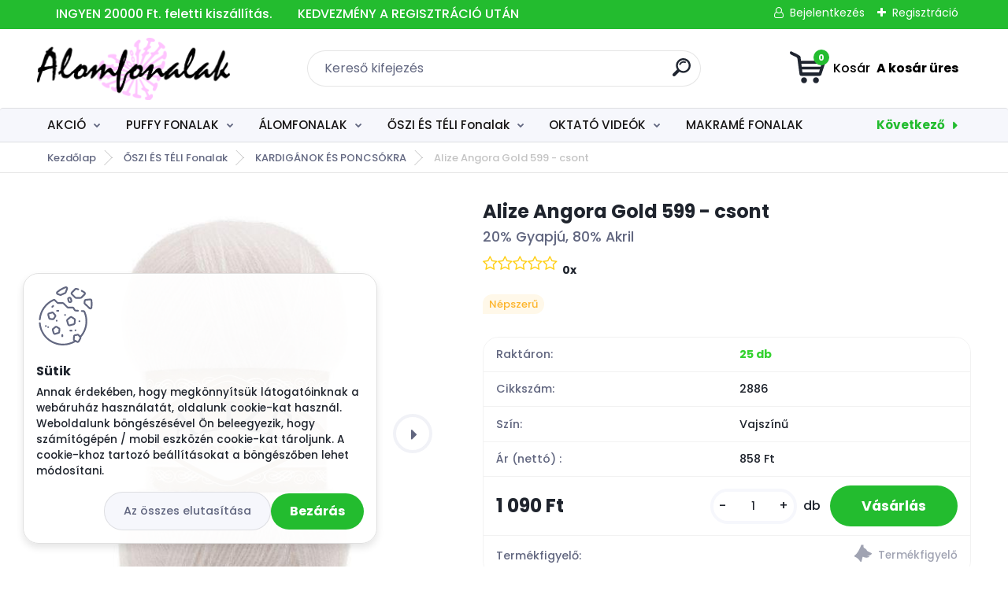

--- FILE ---
content_type: text/html; charset=utf-8
request_url: https://www.alomfonalak.hu/Alize-Angora-Gold-599-csont-d6646.htm
body_size: 35951
content:


        <!DOCTYPE html>
    <html xmlns:og="http://ogp.me/ns#" xmlns:fb="http://www.facebook.com/2008/fbml" lang="hu" class="tmpl__titanium">
      <head>
          <script>
              window.cookie_preferences = getCookieSettings('cookie_preferences');
              window.cookie_statistics = getCookieSettings('cookie_statistics');
              window.cookie_marketing = getCookieSettings('cookie_marketing');

              function getCookieSettings(cookie_name) {
                  if (document.cookie.length > 0)
                  {
                      cookie_start = document.cookie.indexOf(cookie_name + "=");
                      if (cookie_start != -1)
                      {
                          cookie_start = cookie_start + cookie_name.length + 1;
                          cookie_end = document.cookie.indexOf(";", cookie_start);
                          if (cookie_end == -1)
                          {
                              cookie_end = document.cookie.length;
                          }
                          return unescape(document.cookie.substring(cookie_start, cookie_end));
                      }
                  }
                  return false;
              }
          </script>
                    <script async src="https://www.googletagmanager.com/gtag/js?id=10907718570"></script>
                <script>(function(w,d,s,l,i){w[l]=w[l]||[];w[l].push({'gtm.start':
          new Date().getTime(),event:'gtm.js'});var f=d.getElementsByTagName(s)[0],
        j=d.createElement(s),dl=l!='dataLayer'?'&l='+l:'';j.async=true;j.src=
        'https://www.googletagmanager.com/gtm.js?id='+i+dl;f.parentNode.insertBefore(j,f);
      })(window,document,'script','dataLayer','GTM-10907718570');
        window.dataLayer = window.dataLayer || [];
        window.dataLayer.push({
            event: 'eec.pageview',
            clientIP: '18.188.183.XX'
        });

    </script>
        <script>
      // Create BP element on the window
      window["bp"] = window["bp"] || function () {
        (window["bp"].q = window["bp"].q || []).push(arguments);
      };
      window["bp"].l = 1 * new Date();

      // Insert a script tag on the top of the head to load bp.js
      scriptElement = document.createElement("script");
      firstScript = document.getElementsByTagName("script")[0];
      scriptElement.async = true;
      scriptElement.src = 'https://pixel.barion.com/bp.js';
      firstScript.parentNode.insertBefore(scriptElement, firstScript);

      // Send init event
      bp('init', 'addBarionPixelId', 'BP-DP167ekTVW-03');
    </script>

    <noscript>
      <img height="1" width="1" style="display:none" alt="Barion Pixel" src="https://pixel.barion.com/a.gif?ba_pixel_id='BP-DP167ekTVW-03'&ev=contentView&noscript=1">
    </noscript>
            <title>ŐSZI ÉS TÉLI Fonalak | Alize Angora Gold 599 - csont | Álom fonalak</title>
        <script type="text/javascript">var action_unavailable='action_unavailable';var id_language = 'hu';var id_country_code = 'HU';var language_code = 'hu-HU';var path_request = '/request.php';var type_request = 'POST';var cache_break = "2511"; var enable_console_debug = false; var enable_logging_errors = false;var administration_id_language = 'hu';var administration_id_country_code = 'HU';</script>          <script type="text/javascript" src="//ajax.googleapis.com/ajax/libs/jquery/1.8.3/jquery.min.js"></script>
          <script type="text/javascript" src="//code.jquery.com/ui/1.12.1/jquery-ui.min.js" ></script>
                  <script src="/wa_script/js/jquery.hoverIntent.minified.js?_=2025-01-14-11-59" type="text/javascript"></script>
        <script type="text/javascript" src="/admin/jscripts/jquery.qtip.min.js?_=2025-01-14-11-59"></script>
                  <script src="/wa_script/js/jquery.selectBoxIt.min.js?_=2025-01-14-11-59" type="text/javascript"></script>
                  <script src="/wa_script/js/bs_overlay.js?_=2025-01-14-11-59" type="text/javascript"></script>
        <script src="/wa_script/js/bs_design.js?_=2025-01-14-11-59" type="text/javascript"></script>
        <script src="/admin/jscripts/wa_translation.js?_=2025-01-14-11-59" type="text/javascript"></script>
        <link rel="stylesheet" type="text/css" href="/css/jquery.selectBoxIt.wa_script.css?_=2025-01-14-11-59" media="screen, projection">
        <link rel="stylesheet" type="text/css" href="/css/jquery.qtip.lupa.css?_=2025-01-14-11-59">
        
                  <script src="/wa_script/js/jquery.colorbox-min.js?_=2025-01-14-11-59" type="text/javascript"></script>
          <link rel="stylesheet" type="text/css" href="/css/colorbox.css?_=2025-01-14-11-59">
          <script type="text/javascript">
            jQuery(document).ready(function() {
              (function() {
                function createGalleries(rel) {
                  var regex = new RegExp(rel + "\\[(\\d+)]"),
                      m, group = "g_" + rel, groupN;
                  $("a[rel*=" + rel + "]").each(function() {
                    m = regex.exec(this.getAttribute("rel"));
                    if(m) {
                      groupN = group + m[1];
                    } else {
                      groupN = group;
                    }
                    $(this).colorbox({
                      rel: groupN,
                      slideshow:true,
                       maxWidth: "85%",
                       maxHeight: "85%",
                       returnFocus: false
                    });
                  });
                }
                createGalleries("lytebox");
                createGalleries("lyteshow");
              })();
            });</script>
          <script type="text/javascript">
      function init_products_hovers()
      {
        jQuery(".product").hoverIntent({
          over: function(){
            jQuery(this).find(".icons_width_hack").animate({width: "130px"}, 300, function(){});
          } ,
          out: function(){
            jQuery(this).find(".icons_width_hack").animate({width: "10px"}, 300, function(){});
          },
          interval: 40
        });
      }
      jQuery(document).ready(function(){

        jQuery(".param select, .sorting select").selectBoxIt();

        jQuery(".productFooter").click(function()
        {
          var $product_detail_link = jQuery(this).parent().find("a:first");

          if($product_detail_link.length && $product_detail_link.attr("href"))
          {
            window.location.href = $product_detail_link.attr("href");
          }
        });
        init_products_hovers();
        
        ebar_details_visibility = {};
        ebar_details_visibility["user"] = false;
        ebar_details_visibility["basket"] = false;

        ebar_details_timer = {};
        ebar_details_timer["user"] = setTimeout(function(){},100);
        ebar_details_timer["basket"] = setTimeout(function(){},100);

        function ebar_set_show($caller)
        {
          var $box_name = $($caller).attr("id").split("_")[0];

          ebar_details_visibility["user"] = false;
          ebar_details_visibility["basket"] = false;

          ebar_details_visibility[$box_name] = true;

          resolve_ebar_set_visibility("user");
          resolve_ebar_set_visibility("basket");
        }

        function ebar_set_hide($caller)
        {
          var $box_name = $($caller).attr("id").split("_")[0];

          ebar_details_visibility[$box_name] = false;

          clearTimeout(ebar_details_timer[$box_name]);
          ebar_details_timer[$box_name] = setTimeout(function(){resolve_ebar_set_visibility($box_name);},300);
        }

        function resolve_ebar_set_visibility($box_name)
        {
          if(   ebar_details_visibility[$box_name]
             && jQuery("#"+$box_name+"_detail").is(":hidden"))
          {
            jQuery("#"+$box_name+"_detail").slideDown(300);
          }
          else if(   !ebar_details_visibility[$box_name]
                  && jQuery("#"+$box_name+"_detail").not(":hidden"))
          {
            jQuery("#"+$box_name+"_detail").slideUp(0, function() {
              $(this).css({overflow: ""});
            });
          }
        }

        
        jQuery("#user_icon").hoverIntent({
          over: function(){
            ebar_set_show(this);
            jQuery("#ebar_right_content .img_cart, #basket_icon").qtip("hide");
          } ,
          out: function(){
            ebar_set_hide(this);
          },
          interval: 40
        });
        
        jQuery("#user_icon").click(function(e)
        {
          if(jQuery(e.target).attr("id") == "user_icon")
          {
            window.location.href = "https://www.alomfonalak.hu/www-alomfonalak-hu/e-login/";
          }
        });

        jQuery("#basket_icon").click(function(e)
        {
          if(jQuery(e.target).attr("id") == "basket_icon")
          {
            window.location.href = "https://www.alomfonalak.hu/www-alomfonalak-hu/e-basket/";
          }
        });
      BS.Basket.$default_top_basket = false;
      });
    </script>        <meta http-equiv="Content-language" content="hu">
        <meta http-equiv="Content-Type" content="text/html; charset=utf-8">
        <meta name="language" content="Hungary">
        <meta name="keywords" content="alize,angora,gold,599,csont">
        <meta name="description" content="Mohair tartalmű tavasszi vékony szálú fonal csillogő fémszállal. Leggyakrabban kendőkre van használva, de kombinálva az őszi fonalakkal nagyon szép">
        <meta name="revisit-after" content="1 Days">
        <meta name="distribution" content="global">
        <meta name="expires" content="never">
                  <meta name="expires" content="never">
                    <link rel="previewimage" href="https://www.alomfonalak.hu/fotky4936/fotos/_vyr_6646599-kost.jpg" />
                    <link rel="canonical" href="https://www.alomfonalak.hu/Alize-Angora-Gold-599-csont-d6646.htm?tab=description"/>
          <meta property="og:image" content="http://www.alomfonalak.hu/fotky4936/fotos/_vyrn_6646599-kost.jpg" />
<meta property="og:image:secure_url" content="https://www.alomfonalak.hu/fotky4936/fotos/_vyrn_6646599-kost.jpg" />
<meta property="og:image:type" content="image/jpeg" />

<meta name="google-site-verification" content="7EqIcmIpqzOsgf52tWVdcAwSRxqWacbSfiC0PV_GbL4"/>
<meta name="facebook-domain-verification" content="uh6mwrbxzaejnj3k5ypsmuin6eqotu"/>            <meta name="robots" content="index, follow">
                      <link href="//www.alomfonalak.hu/fotky4936/flavicon-srdce.jpg" rel="icon" type="image/jpeg">
          <link rel="shortcut icon" type="image/jpeg" href="//www.alomfonalak.hu/fotky4936/flavicon-srdce.jpg">
                  <link rel="stylesheet" type="text/css" href="/css/lang_dependent_css/lang_hu.css?_=2025-01-14-11-59" media="screen, projection">
                <link rel='stylesheet' type='text/css' href='/wa_script/js/styles.css?_=2025-01-14-11-59'>
        <script language='javascript' type='text/javascript' src='/wa_script/js/javascripts.js?_=2025-01-14-11-59'></script>
        <script language='javascript' type='text/javascript' src='/wa_script/js/check_tel.js?_=2025-01-14-11-59'></script>
          <script src="/assets/javascripts/buy_button.js?_=2025-01-14-11-59"></script>
            <script type="text/javascript" src="/wa_script/js/bs_user.js?_=2025-01-14-11-59"></script>
        <script type="text/javascript" src="/wa_script/js/bs_fce.js?_=2025-01-14-11-59"></script>
        <script type="text/javascript" src="/wa_script/js/bs_fixed_bar.js?_=2025-01-14-11-59"></script>
        <script type="text/javascript" src="/bohemiasoft/js/bs.js?_=2025-01-14-11-59"></script>
        <script src="/wa_script/js/jquery.number.min.js?_=2025-01-14-11-59" type="text/javascript"></script>
        <script type="text/javascript">
            BS.User.id = 4936;
            BS.User.domain = "www-alomfonalak-hu";
            BS.User.is_responsive_layout = true;
            BS.User.max_search_query_length = 50;
            BS.User.max_autocomplete_words_count = 5;

            WA.Translation._autocompleter_ambiguous_query = ' A keresett szó túl gyakori. Kérjük, adjon meg több betűt vagy szót, vagy folytassa a keresést az űrlap elküldésével.';
            WA.Translation._autocompleter_no_results_found = ' Nincs találat a keresett kifejezésre.';
            WA.Translation._error = " Hiba";
            WA.Translation._success = " Siker";
            WA.Translation._warning = " Figyelem";
            WA.Translation._multiples_inc_notify = '<p class="multiples-warning"><strong>Rendelési mennyiség a #inc# többszöröse lehet.</strong><br><small> A rendelési mennyiséget ennek megfelelően növeltük meg.</small></p>';
            WA.Translation._shipping_change_selected = " Módosítás...";
            WA.Translation._shipping_deliver_to_address = "_shipping_deliver_to_address";

            BS.Design.template = {
              name: "titanium",
              is_selected: function(name) {
                if(Array.isArray(name)) {
                  return name.indexOf(this.name) > -1;
                } else {
                  return name === this.name;
                }
              }
            };
            BS.Design.isLayout3 = true;
            BS.Design.templates = {
              TEMPLATE_ARGON: "argon",TEMPLATE_NEON: "neon",TEMPLATE_CARBON: "carbon",TEMPLATE_XENON: "xenon",TEMPLATE_AURUM: "aurum",TEMPLATE_CUPRUM: "cuprum",TEMPLATE_ERBIUM: "erbium",TEMPLATE_CADMIUM: "cadmium",TEMPLATE_BARIUM: "barium",TEMPLATE_CHROMIUM: "chromium",TEMPLATE_SILICIUM: "silicium",TEMPLATE_IRIDIUM: "iridium",TEMPLATE_INDIUM: "indium",TEMPLATE_OXYGEN: "oxygen",TEMPLATE_HELIUM: "helium",TEMPLATE_FLUOR: "fluor",TEMPLATE_FERRUM: "ferrum",TEMPLATE_TERBIUM: "terbium",TEMPLATE_URANIUM: "uranium",TEMPLATE_ZINCUM: "zincum",TEMPLATE_CERIUM: "cerium",TEMPLATE_KRYPTON: "krypton",TEMPLATE_THORIUM: "thorium",TEMPLATE_ETHERUM: "etherum",TEMPLATE_KRYPTONIT: "kryptonit",TEMPLATE_TITANIUM: "titanium",TEMPLATE_PLATINUM: "platinum"            };
        </script>
                  <script src="/js/progress_button/modernizr.custom.js"></script>
                      <link rel="stylesheet" type="text/css" href="/bower_components/owl.carousel/dist/assets/owl.carousel.min.css" />
            <link rel="stylesheet" type="text/css" href="/bower_components/owl.carousel/dist/assets/owl.theme.default.min.css" />
            <script src="/bower_components/owl.carousel/dist/owl.carousel.min.js"></script>
                      <link rel="stylesheet" type="text/css" href="/bower_components/priority-nav/dist/priority-nav-core.css" />
            <script src="/bower_components/priority-nav/dist/priority-nav.js"></script>
                      <link rel="stylesheet" type="text/css" href="//static.bohemiasoft.com/jave/style.css?_=2025-01-14-11-59" media="screen">
                    <link rel="stylesheet" type="text/css" href="/css/font-awesome.4.7.0.min.css" media="screen">
          <link rel="stylesheet" type="text/css" href="/sablony/nove/titanium/titaniumpurple/css/product_var3.css?_=2025-01-14-11-59" media="screen">
          <style>
    :root {
        --primary: #23bc2f;
        --primary-dark: #2b1eb5;
        --secondary: #f6f7fc;
        --secondary-v2: #626780;
        --element-color: #1f242d;
        --stars: #ffcf15;
        --sale: #c91e1e;
        
        --empty-basket-text: " A kosár üres";
        --full-shopping-basket-text: "Kosár";
        --choose-delivery-method-text: "Válassz szállítási módot";
        --choose-payment-method-text: "Válassz fizetési módot";
        --free-price-text: "Ingyen";
        --continue-without-login-text: "Folytatás belépés nélkül";
        --summary-order-text: "Rendelés összegző";
        --cart-contents-text: "Kosár részletei";
        --in-login-text: "Belépés";
        --in-registration-text: "Regisztráció";
        --in-forgotten-pass-text: "Elfelejtett jelszó";
        --price-list-filter-text: "Árlista";
        --search-see-everything-text: "Összes mutatása";
        --discount-code-text: "Promóciós kód";
        --searched-cats-text: "Keresett kategóriák";
        --back-to-eshop-text: "Vissza a webshopba";
        --to-category-menu-text: "Kategóriák";
        --back-menu-text: "Vissza";
        --pagination-next-text: "Következő";
        --pagination-previous-text: "Előző";
        --cookies-files-text: "Sütik";
        --newsletter-button-text: "Feliratkozás";
        --newsletter-be-up-to-date-text: "Légy naprakész";
        --specify-params-text: "Paraméterek megadása";
        --article-tags-text: "Termék címke";
        --watch-product-text: "Termék megtekintés";
        --notfull-shopping-text: "Kosár";
        --notfull-basket-is-empty-text: " A kosár üres";
        --whole-blog-article-text: "A teljes cikk";
        --basket-content-text: " Kosár tartalma";
        --products-in-cat-text: " a kategóriában";
        
    }
</style>
          <link rel="stylesheet"
                type="text/css"
                id="tpl-editor-stylesheet"
                href="/sablony/nove/titanium/titaniumpurple/css/colors.css?_=2025-01-14-11-59"
                media="screen">

          <meta name="viewport" content="width=device-width, initial-scale=1.0">
          <link rel="stylesheet" 
                   type="text/css" 
                   href="https://static.bohemiasoft.com/custom-css/titanium.css?_1763555132" 
                   media="screen"><style type="text/css">
               <!--#site_logo{
                  width: 275px;
                  height: 100px;
                  background-image: url('/fotky4936/design_setup/images/logo_alomfonalak-logo.png?cache_time=1694272143');
                  background-repeat: no-repeat;
                  
                }html body .myheader { 
          
          border: black;
          background-repeat: repeat;
          background-position: 0px 0px;
          
        }#page_background{
                  
                  background-repeat: repeat;
                  background-position: 0px 0px;
                  background-color: transparent;
                }.bgLupa{
                  padding: 0;
                  border: none;
                }
      /***font kategorie***/
      body #page .leftmenu2 ul li a {
                  color: #181616!important;
      }
      body #page .leftmenu ul li a {
                  color: #181616!important;
      }
      /***font kategorie - hover, active***/
      body #page .leftmenu2 ul li a:hover, body #page .leftmenu2 ul li.leftmenuAct a {
                  color:#23bc2f !important;
      }
      body #page .leftmenu ul li a:hover, body #page .leftmenu ul li.leftmenuAct a {
                  color:#23bc2f !important;
      }
      /***before kategorie***/
      #left-box li a::before {
                  color: #ffffff!important; 
        } 
      /***before kategorie - hover, active***/
      .leftmenu li:hover a::before, .leftmenuAct a::before, .leftmenu2 li:hover a::before, .leftmenuAct a::before {
                  color: #ffffff!important; 
        }
      /***font podkategorie***/
      body #page .leftmenu2 ul ul li a {
                  color:#ef6f6f!important;
        }
      body #page .leftmenu ul ul li a, body #page .leftmenu ul li.leftmenuAct ul li a {
            color:#ef6f6f!important;
            border-color:#ef6f6f!important;
        }
      /***font podkategorie - hover, active***/
      body #page .leftmenu2 ul ul li a:hover, body #page .leftmenu2 ul ul li.leftmenu2Act a{
                  color: #23bc2f !important;
        }
      body #page .leftmenu ul ul li a:hover, body #page .leftmenu ul li.leftmenuAct ul li a:hover{
            color: #23bc2f !important;
        }

 :root { 
 }
-->
                </style>          <link rel="stylesheet" type="text/css" href="/fotky4936/design_setup/css/user_defined.css?_=1701846973" media="screen, projection">
                    <script type="text/javascript" src="/admin/jscripts/wa_dialogs.js?_=2025-01-14-11-59"></script>
            <script>
      $(document).ready(function() {
        if (getCookie('show_cookie_message' + '_4936_hu') != 'no') {
          if($('#cookies-agreement').attr('data-location') === '0')
          {
            $('.cookies-wrapper').css("top", "0px");
          }
          else
          {
            $('.cookies-wrapper').css("bottom", "0px");
          }
          $('.cookies-wrapper').show();
        }

        $('#cookies-notify__close').click(function() {
          setCookie('show_cookie_message' + '_4936_hu', 'no');
          $('#cookies-agreement').slideUp();
          $("#masterpage").attr("style", "");
          setCookie('cookie_preferences', 'true');
          setCookie('cookie_statistics', 'true');
          setCookie('cookie_marketing', 'true');
          window.cookie_preferences = true;
          window.cookie_statistics = true;
          window.cookie_marketing = true;
          if(typeof gtag === 'function') {
              gtag('consent', 'update', {
                  'ad_storage': 'granted',
                  'analytics_storage': 'granted',
                  'ad_user_data': 'granted',
                  'ad_personalization': 'granted'
              });
          }
         return false;
        });

        $("#cookies-notify__disagree").click(function(){
            save_preferences();
        });

        $('#cookies-notify__preferences-button-close').click(function(){
            var cookies_notify_preferences = $("#cookies-notify-checkbox__preferences").is(':checked');
            var cookies_notify_statistics = $("#cookies-notify-checkbox__statistics").is(':checked');
            var cookies_notify_marketing = $("#cookies-notify-checkbox__marketing").is(':checked');
            save_preferences(cookies_notify_preferences, cookies_notify_statistics, cookies_notify_marketing);
        });

        function save_preferences(preferences = false, statistics = false, marketing = false)
        {
            setCookie('show_cookie_message' + '_4936_hu', 'no');
            $('#cookies-agreement').slideUp();
            $("#masterpage").attr("style", "");
            setCookie('cookie_preferences', preferences);
            setCookie('cookie_statistics', statistics);
            setCookie('cookie_marketing', marketing);
            window.cookie_preferences = preferences;
            window.cookie_statistics = statistics;
            window.cookie_marketing = marketing;
            if(marketing && typeof gtag === 'function')
            {
                gtag('consent', 'update', {
                    'ad_storage': 'granted'
                });
            }
            if(statistics && typeof gtag === 'function')
            {
                gtag('consent', 'update', {
                    'analytics_storage': 'granted',
                    'ad_user_data': 'granted',
                    'ad_personalization': 'granted',
                });
            }
            if(marketing === false && BS && BS.seznamIdentity) {
                BS.seznamIdentity.clearIdentity();
            }
        }

        /**
         * @param {String} cookie_name
         * @returns {String}
         */
        function getCookie(cookie_name) {
          if (document.cookie.length > 0)
          {
            cookie_start = document.cookie.indexOf(cookie_name + "=");
            if (cookie_start != -1)
            {
              cookie_start = cookie_start + cookie_name.length + 1;
              cookie_end = document.cookie.indexOf(";", cookie_start);
              if (cookie_end == -1)
              {
                cookie_end = document.cookie.length;
              }
              return unescape(document.cookie.substring(cookie_start, cookie_end));
            }
          }
          return "";
        }
        
        /**
         * @param {String} cookie_name
         * @param {String} value
         */
        function setCookie(cookie_name, value) {
          var time = new Date();
          time.setTime(time.getTime() + 365*24*60*60*1000); // + 1 rok
          var expires = "expires="+time.toUTCString();
          document.cookie = cookie_name + "=" + escape(value) + "; " + expires + "; path=/";
        }
      });
    </script>
    <script async src="https://www.googletagmanager.com/gtag/js?id=AW-10907718570"></script><script>
window.dataLayer = window.dataLayer || [];
function gtag(){dataLayer.push(arguments);}
gtag('js', new Date());
gtag('config', 'AW-10907718570', { debug_mode: true });
</script>        <script type="text/javascript" src="/wa_script/js/search_autocompleter.js?_=2025-01-14-11-59"></script>
              <script>
              WA.Translation._complete_specification = "Részletes leírás";
              WA.Translation._dont_have_acc = "Még nincs fiókod? ";
              WA.Translation._have_acc = "Már van fiókod? ";
              WA.Translation._register_titanium = "Regisztrálj";
              WA.Translation._login_titanium = "Bejelentkezés ";
              WA.Translation._placeholder_voucher = "Kód beillesztése ide";
          </script>
                <script src="/wa_script/js/template/titanium/script.js?_=2025-01-14-11-59"></script>
                    <link rel="stylesheet" type="text/css" href="/assets/vendor/magnific-popup/magnific-popup.css" />
      <script src="/assets/vendor/magnific-popup/jquery.magnific-popup.js"></script>
      <script type="text/javascript">
        BS.env = {
          decPoint: ",",
          basketFloatEnabled: false        };
      </script>
      <script type="text/javascript" src="/node_modules/select2/dist/js/select2.min.js"></script>
      <script type="text/javascript" src="/node_modules/maximize-select2-height/maximize-select2-height.min.js"></script>
      <script type="text/javascript">
        (function() {
          $.fn.select2.defaults.set("language", {
            noResults: function() {return " Nincs találat."},
            inputTooShort: function(o) {
              var n = o.minimum - o.input.length;
              return "_input_too_short".replace("#N#", n);
            }
          });
          $.fn.select2.defaults.set("width", "100%")
        })();

      </script>
      <link type="text/css" rel="stylesheet" href="/node_modules/select2/dist/css/select2.min.css" />
      <script type="text/javascript" src="/wa_script/js/countdown_timer.js?_=2025-01-14-11-59"></script>
      <script type="text/javascript" src="/wa_script/js/app.js?_=2025-01-14-11-59"></script>
      <script type="text/javascript" src="/node_modules/jquery-validation/dist/jquery.validate.min.js"></script>

      <script src="https://popup.marketplace-wa.cz/media/pop.f5c073c09050fb6a1272fe2da2862807a276e016.1767337751.js" async></script>
          </head>
          <script type="text/javascript">
        var fb_pixel = 'active';
      </script>
      <script type="text/javascript" src="/wa_script/js/fb_pixel_func.js"></script>
        <body class="lang-hu layout3 not-home page-product-detail page-product-6646 basket-empty slider_available template-slider-custom vat-payer-y alternative-currency-n" >
      <!-- Google Tag Manager (noscript) end -->
    <noscript><iframe src="https://www.googletagmanager.com/ns.html?id=GTM-10907718570"
                      height="0" width="0" style="display:none;visibility:hidden"></iframe></noscript>
    <!-- End Google Tag Manager (noscript) -->
          <a name="topweb"></a>
            <div id="cookies-agreement" class="cookies-wrapper" data-location="1"
         >
      <div class="cookies-notify-background"></div>
      <div class="cookies-notify" style="display:block!important;">
        <div class="cookies-notify__bar">
          <div class="cookies-notify__bar1">
            <div class="cookies-notify__text"
                                 >
                Annak érdekében, hogy megkönnyítsük látogatóinknak a webáruház használatát, oldalunk cookie-kat használ. Weboldalunk böngészésével Ön beleegyezik, hogy számítógépén / mobil eszközén cookie-kat tároljunk. A cookie-khoz tartozó beállításokat a böngészőben lehet módosítani.            </div>
            <div class="cookies-notify__button">
                <a href="#" id="cookies-notify__disagree" class="secondary-btn"
                   style="color: #000000;
                           background-color: #c8c8c8;
                           opacity: 1"
                >Az összes elutasítása</a>
              <a href="#" id="cookies-notify__close"
                 style="color: #000000;
                        background-color: #c8c8c8;
                        opacity: 1"
                >Bezárás</a>
            </div>
          </div>
                    </div>
      </div>
    </div>
    
  <div id="responsive_layout_large"></div><div id="page">      <div class="top-bar" id="topBar">
                  <div class="top-bar-content">
            <p style="text-align: center;"><span style="font-size: 16px;">      INGYEN 20000 Ft. feletti kiszállítás.        <span>KEDVEZMÉNY A REGISZTRÁCIÓ UTÁN</span></span></p>          </div>
                    <div class="top-bar-login">
                          <span class="user-login"><a href="/www-alomfonalak-hu/e-login">Bejelentkezés</a></span>
              <span class="user-register"><a href="/www-alomfonalak-hu/e-register">Regisztráció</a></span>
                        </div>
                        </div>
          <script type="text/javascript">
      var responsive_articlemenu_name = ' Menü';
      var responsive_eshopmenu_name = ' Termékek';
    </script>
        <link rel="stylesheet" type="text/css" href="/css/masterslider.css?_=2025-01-14-11-59" media="screen, projection">
    <script type="text/javascript" src="/js/masterslider.min.js"></script>
    <div class="myheader">
                <div class="navigate_bar">
            <div class="logo-wrapper">
            <a id="site_logo" href="//www.alomfonalak.hu" class="mylogo" aria-label="Logo"></a>
    </div>
                <div id="search">
      <form name="search" id="searchForm" action="/search-engine.htm" method="GET" enctype="multipart/form-data">
        <label for="q" class="title_left2"> Hľadanie</label>
        <p>
          <input name="slovo" type="text" class="inputBox" id="q" placeholder=" Kereső kifejezés" maxlength="50">
          
          <input type="hidden" id="source_service" value="www.eshop-gyorsan.hu">
        </p>
        <div class="wrapper_search_submit">
          <input type="submit" class="search_submit" aria-label="search" name="search_submit" value="">
        </div>
        <div id="search_setup_area">
          <input id="hledatjak2" checked="checked" type="radio" name="hledatjak" value="2">
          <label for="hledatjak2">Termékek keresése</label>
          <br />
          <input id="hledatjak1"  type="radio" name="hledatjak" value="1">
          <label for="hledatjak1">Cikkek keresése</label>
                    <script type="text/javascript">
            function resolve_search_mode_visibility()
            {
              if (jQuery('form[name=search] input').is(':focus'))
              {
                if (jQuery('#search_setup_area').is(':hidden'))
                {
                  jQuery('#search_setup_area').slideDown(400);
                }
              }
              else
              {
                if (jQuery('#search_setup_area').not(':hidden'))
                {
                  jQuery('#search_setup_area').slideUp(400);
                }
              }
            }

            $('form[name=search] input').click(function() {
              this.focus();
            });

            jQuery('form[name=search] input')
                .focus(function() {
                  resolve_search_mode_visibility();
                })
                .blur(function() {
                  setTimeout(function() {
                    resolve_search_mode_visibility();
                  }, 1000);
                });

          </script>
                  </div>
      </form>
    </div>
            
  <div id="ebar" class="" >        <div id="basket_icon" >
            <div id="basket_detail">
                <div id="basket_arrow_tag"></div>
                <div id="basket_content_tag">
                    <a id="quantity_tag" href="/www-alomfonalak-hu/e-basket" rel="nofollow" class="elink"><span class="quantity_count">0</span>
                    <span class="basket_empty"> A kosár <span class="bold">üres</span>.</span></a>                </div>
            </div>
        </div>
                </div>      </div>
          </div>
        <div class="eshop-menu drop-menu" id="dropMenu">
      <div id="dropMenuWrapper">
            <div class="menu-wrapper leftmenu" id="menuWrapper">
          <ul class="root-eshop-menu" id="menuContent">
              <li class="home-button">
              <a href="//www.alomfonalak.hu">
      <i class="fa fa-home" aria-hidden="true"></i>
    </a>
            </li>
            <li class="eshop-menu-item item-1 has-submenu">
            <a class="item-link level-1" href="/AKCIO-c42_0_1.htm">AKCIÓ</a>
          <ul class="eshop-submenu-root menu-level-2">
          <li class="eshop-menu-item item-1">
            <div class="menu-item-box">
                  <div class="menu-item-img">
            <a href="/AKCIO-c42_1431_2.htm" title="DIVA">
              <img src="/fotky4936/icons/diva-new.jpg" title="DIVA" alt="DIVA" />
            </a>
          </div>
                  <div class="menu-item-cat">
          <a class="item-link level-2" href="/AKCIO-c42_1431_2.htm">DIVA</a>
                  </div>
      </div>
          </li>
        <li class="eshop-menu-item item-2">
            <div class="menu-item-box">
                  <div class="menu-item-img">
            <a href="/AKCIO-c42_1432_2.htm" title="Superlana MAXI">
              <img src="/fotky4936/icons/superalan-maxi.jpg" title="Superlana MAXI" alt="Superlana MAXI" />
            </a>
          </div>
                  <div class="menu-item-cat">
          <a class="item-link level-2" href="/AKCIO-c42_1432_2.htm">Superlana MAXI</a>
                  </div>
      </div>
          </li>
        <li class="eshop-menu-item item-3">
            <div class="menu-item-box">
                  <div class="menu-item-img">
            <a href="/AKCIO-c42_1433_2.htm" title="Superlana MIDI">
              <img src="/fotky4936/icons/Superlana-Midi.jpg" title="Superlana MIDI" alt="Superlana MIDI" />
            </a>
          </div>
                  <div class="menu-item-cat">
          <a class="item-link level-2" href="/AKCIO-c42_1433_2.htm">Superlana MIDI</a>
                  </div>
      </div>
          </li>
        <li class="eshop-menu-item item-4 has-submenu">
            <div class="menu-item-box">
                  <div class="menu-item-img">
            <a href="/AKCIO-c42_1434_2.htm" title="3 szálas Álomfonalak">
              <img src="/fotky4936/icons/cherub.jpg" title="3 szálas Álomfonalak" alt="3 szálas Álomfonalak" />
            </a>
          </div>
                  <div class="menu-item-cat">
          <a class="item-link level-2" href="/AKCIO-c42_1434_2.htm">3 szálas Álomfonalak</a>
              <ul class="eshop-submenu-root menu-level-3">
          <li class="eshop-menu-item item-1">
            <a class="item-link level-3" href="/AKCIO-c42_1435_3.htm">750 m / 150 g</a>
          </li>
        <li class="eshop-menu-item item-2">
            <a class="item-link level-3" href="/AKCIO-c42_1436_3.htm">500 m / 100 g</a>
          </li>
        <li class="eshop-menu-item item-3">
            <a class="item-link level-3" href="/AKCIO-c42_1437_3.htm">1000 m / 200 g</a>
          </li>
        <li class="eshop-menu-item item-4">
            <a class="item-link level-3" href="/AKCIO-c42_1438_3.htm">1500 m / 300 g</a>
          </li>
        <li class="eshop-menu-item item-5">
            <a class="item-link level-3" href="/AKCIO-c42_1439_3.htm">2000 m / 400 g</a>
          </li>
        <li class="eshop-menu-item item-6">
            <a class="item-link level-3" href="/AKCIO-c42_1440_3.htm">1200 m / 240 g - kendőkre</a>
          </li>
        </ul>
            </div>
      </div>
          </li>
        </ul>
        </li>
        <li class="eshop-menu-item item-2 has-submenu">
            <a class="item-link level-1" href="/PUFFY-FONALAK-c40_0_1.htm">PUFFY FONALAK</a>
          <ul class="eshop-submenu-root menu-level-2">
          <li class="eshop-menu-item item-1">
            <div class="menu-item-box">
                  <div class="menu-item-img">
            <a href="/PUFFY-FONALAK-c40_1396_2.htm" title="Puffy">
              <img src="/fotky4936/icons/puffy.jpg" title="Puffy" alt="Puffy" />
            </a>
          </div>
                  <div class="menu-item-cat">
          <a class="item-link level-2" href="/PUFFY-FONALAK-c40_1396_2.htm">Puffy</a>
                  </div>
      </div>
          </li>
        <li class="eshop-menu-item item-2">
            <div class="menu-item-box">
                  <div class="menu-item-img">
            <a href="/PUFFY-FONALAK-c40_1397_2.htm" title="Puffy Color">
              <img src="/fotky4936/icons/336783055_243123418147489_5818654634788819424_n.jpg" title="Puffy Color" alt="Puffy Color" />
            </a>
          </div>
                  <div class="menu-item-cat">
          <a class="item-link level-2" href="/PUFFY-FONALAK-c40_1397_2.htm">Puffy Color</a>
                  </div>
      </div>
          </li>
        <li class="eshop-menu-item item-3">
            <div class="menu-item-box">
                  <div class="menu-item-img">
            <a href="/PUFFY-FONALAK-c40_1399_2.htm" title="Puffy FINE">
              <img src="/fotky4936/icons/Puffy-Fine-3.jpg" title="Puffy FINE" alt="Puffy FINE" />
            </a>
          </div>
                  <div class="menu-item-cat">
          <a class="item-link level-2" href="/PUFFY-FONALAK-c40_1399_2.htm">Puffy FINE</a>
                  </div>
      </div>
          </li>
        <li class="eshop-menu-item item-4">
            <div class="menu-item-box">
                  <div class="menu-item-img">
            <a href="/PUFFY-FONALAK-c40_1400_2.htm" title="Puffy FINE Color">
              <img src="/fotky4936/icons/330948393_2853526258114545_7695228956723751923_n.jpg" title="Puffy FINE Color" alt="Puffy FINE Color" />
            </a>
          </div>
                  <div class="menu-item-cat">
          <a class="item-link level-2" href="/PUFFY-FONALAK-c40_1400_2.htm">Puffy FINE Color</a>
                  </div>
      </div>
          </li>
        <li class="eshop-menu-item item-5">
            <div class="menu-item-box">
                  <div class="menu-item-img">
            <a href="/PUFFY-FONALAK-c40_1401_2.htm" title="Puffy Fine Ombre Batik">
              <img src="/fotky4936/icons/555.jpg" title="Puffy Fine Ombre Batik" alt="Puffy Fine Ombre Batik" />
            </a>
          </div>
                  <div class="menu-item-cat">
          <a class="item-link level-2" href="/PUFFY-FONALAK-c40_1401_2.htm">Puffy Fine Ombre Batik</a>
                  </div>
      </div>
          </li>
        <li class="eshop-menu-item item-6">
            <div class="menu-item-box">
                  <div class="menu-item-img">
            <a href="/PUFFY-FONALAK-c40_1398_2.htm" title="Puffy FUR">
              <img src="/fotky4936/icons/hu-14-4.jpg" title="Puffy FUR" alt="Puffy FUR" />
            </a>
          </div>
                  <div class="menu-item-cat">
          <a class="item-link level-2" href="/PUFFY-FONALAK-c40_1398_2.htm">Puffy FUR</a>
                  </div>
      </div>
          </li>
        <li class="eshop-menu-item item-7">
            <div class="menu-item-box">
                  <div class="menu-item-img">
            <a href="/PUFFY-FONALAK-c40_1402_2.htm" title="Puffy More">
              <img src="/fotky4936/icons/more-foto.jpg" title="Puffy More" alt="Puffy More" />
            </a>
          </div>
                  <div class="menu-item-cat">
          <a class="item-link level-2" href="/PUFFY-FONALAK-c40_1402_2.htm">Puffy More</a>
                  </div>
      </div>
          </li>
        </ul>
        </li>
        <li class="eshop-menu-item item-3 has-submenu">
            <a class="item-link level-1" href="/ALOMFONALAK-c15_0_1.htm">ÁLOMFONALAK</a>
          <ul class="eshop-submenu-root menu-level-2">
          <li class="eshop-menu-item item-1 has-submenu">
            <div class="menu-item-box">
                  <div class="menu-item-img">
            <a href="/ALOMFONALAK-c15_474_2.htm" title="3 Szálú">
              <img src="/fotky4936/icons/cherub.jpg" title="3 Szálú" alt="3 Szálú" />
            </a>
          </div>
                  <div class="menu-item-cat">
          <a class="item-link level-2" href="/ALOMFONALAK-c15_474_2.htm">3 Szálú</a>
              <ul class="eshop-submenu-root menu-level-3">
          <li class="eshop-menu-item item-1">
            <a class="item-link level-3" href="/ALOMFONALAK-c15_475_3.htm">3 szálú 500 méteres</a>
          </li>
        <li class="eshop-menu-item item-2">
            <a class="item-link level-3" href="/ALOMFONALAK-c15_476_3.htm">3 szálú 750 méteres</a>
          </li>
        <li class="eshop-menu-item item-3">
            <a class="item-link level-3" href="/ALOMFONALAK-c15_477_3.htm">3 szálú 1000 méteres</a>
          </li>
        <li class="eshop-menu-item item-4">
            <a class="item-link level-3" href="/ALOMFONALAK-c15_478_3.htm">3 szálú 1500 méteres</a>
          </li>
        <li class="eshop-menu-item item-5">
            <a class="item-link level-3" href="/ALOMFONALAK-c15_487_3.htm">3 szálú 2000 méteres</a>
          </li>
        <li class="eshop-menu-item item-6">
            <a class="item-link level-3" href="/ALOMFONALAK-c15_1387_3.htm">3 szálú 1200 méteres kendőkre</a>
          </li>
        </ul>
            </div>
      </div>
          </li>
        <li class="eshop-menu-item item-2 has-submenu">
            <div class="menu-item-box">
                  <div class="menu-item-img">
            <a href="/ALOMFONALAK-c15_479_2.htm" title="4 Szálú">
              <img src="/fotky4936/icons/4nitka.jpg" title="4 Szálú" alt="4 Szálú" />
            </a>
          </div>
                  <div class="menu-item-cat">
          <a class="item-link level-2" href="/ALOMFONALAK-c15_479_2.htm">4 Szálú</a>
              <ul class="eshop-submenu-root menu-level-3">
          <li class="eshop-menu-item item-1">
            <a class="item-link level-3" href="/ALOMFONALAK-c15_480_3.htm">4 szálú 200 méteres</a>
          </li>
        <li class="eshop-menu-item item-2">
            <a class="item-link level-3" href="/ALOMFONALAK-c15_481_3.htm">4 szálú 250 méteres</a>
          </li>
        <li class="eshop-menu-item item-3">
            <a class="item-link level-3" href="/ALOMFONALAK-c15_482_3.htm">4 szálú 500 méteres</a>
          </li>
        <li class="eshop-menu-item item-4">
            <a class="item-link level-3" href="/ALOMFONALAK-c15_483_3.htm">4 szálú 750 méteres</a>
          </li>
        <li class="eshop-menu-item item-5">
            <a class="item-link level-3" href="/ALOMFONALAK-c15_484_3.htm">4 szálú 1000 méteres</a>
          </li>
        <li class="eshop-menu-item item-6">
            <a class="item-link level-3" href="/ALOMFONALAK-c15_485_3.htm">4 szálú 1500 méteres</a>
          </li>
        <li class="eshop-menu-item item-7">
            <a class="item-link level-3" href="/ALOMFONALAK-c15_486_3.htm">4 szálú 2000 méteres</a>
          </li>
        </ul>
            </div>
      </div>
          </li>
        <li class="eshop-menu-item item-3 has-submenu">
            <div class="menu-item-box">
                  <div class="menu-item-img">
            <a href="/ALOMFONALAK-c15_488_2.htm" title="5 Szálú">
              <img src="/fotky4936/icons/5nitka.jpg" title="5 Szálú" alt="5 Szálú" />
            </a>
          </div>
                  <div class="menu-item-cat">
          <a class="item-link level-2" href="/ALOMFONALAK-c15_488_2.htm">5 Szálú</a>
              <ul class="eshop-submenu-root menu-level-3">
          <li class="eshop-menu-item item-1">
            <a class="item-link level-3" href="/ALOMFONALAK-c15_489_3.htm">5 szálú 1000 méteres</a>
          </li>
        <li class="eshop-menu-item item-2">
            <a class="item-link level-3" href="/ALOMFONALAK-c15_490_3.htm">5 szálú 2000 méteres</a>
          </li>
        </ul>
            </div>
      </div>
          </li>
        <li class="eshop-menu-item item-4">
            <div class="menu-item-box">
                  <div class="menu-item-img">
            <a href="/ALOMFONALAK-c15_1386_2.htm" title="1200 m - kendőkre">
              <img src="/fotky4936/icons/1200.jpg" title="1200 m - kendőkre" alt="1200 m - kendőkre" />
            </a>
          </div>
                  <div class="menu-item-cat">
          <a class="item-link level-2" href="/ALOMFONALAK-c15_1386_2.htm">1200 m - kendőkre</a>
                  </div>
      </div>
          </li>
        <li class="eshop-menu-item item-5">
            <div class="menu-item-box">
                  <div class="menu-item-img">
            <a href="/ALOMFONALAK-c15_1058_2.htm" title="3 szálú Unikát">
              <img src="/fotky4936/icons/unik.jpg" title="3 szálú Unikát" alt="3 szálú Unikát" />
            </a>
          </div>
                  <div class="menu-item-cat">
          <a class="item-link level-2" href="/ALOMFONALAK-c15_1058_2.htm">3 szálú Unikát</a>
                  </div>
      </div>
          </li>
        <li class="eshop-menu-item item-6">
            <div class="menu-item-box">
                  <div class="menu-item-img">
            <a href="/ALOMFONALAK-c15_1296_2.htm" title="Saját választású Álomfonalak">
              <img src="/fotky4936/icons/23728_5079_23728_4991_23728_2983_23728_2937_23728_2657_23728_2603__vyrn_2595Vlastna.jpg" title="Saját választású Álomfonalak" alt="Saját választású Álomfonalak" />
            </a>
          </div>
                  <div class="menu-item-cat">
          <a class="item-link level-2" href="/ALOMFONALAK-c15_1296_2.htm">Saját választású Álomfonalak</a>
                  </div>
      </div>
          </li>
        <li class="eshop-menu-item item-7">
            <div class="menu-item-box">
                  <div class="menu-item-img">
            <a href="/ALOMFONALAK-c15_1074_2.htm" title="Egyszínű Álomfonalak">
              <img src="/fotky4936/icons/4936_8396__vyr_6533_vyrn_2597FOTO.jpg" title="Egyszínű Álomfonalak" alt="Egyszínű Álomfonalak" />
            </a>
          </div>
                  <div class="menu-item-cat">
          <a class="item-link level-2" href="/ALOMFONALAK-c15_1074_2.htm">Egyszínű Álomfonalak</a>
                  </div>
      </div>
          </li>
        </ul>
        </li>
        <li class="eshop-menu-item item-4 has-submenu item-active">
            <a class="item-link level-1" href="/oSZI-ES-TELI-Fonalak-c1_0_1.htm">ŐSZI ÉS TÉLI Fonalak</a>
          <ul class="eshop-submenu-root menu-level-2">
          <li class="eshop-menu-item item-1 has-submenu">
            <div class="menu-item-box">
                  <div class="menu-item-img">
            <a href="/oSZI-ES-TELI-Fonalak-c1_1_2.htm" title="HIDEG TÉLRE">
              <img src="/fotky4936/icons/vel.jpg" title="HIDEG TÉLRE" alt="HIDEG TÉLRE" />
            </a>
          </div>
                  <div class="menu-item-cat">
          <a class="item-link level-2" href="/oSZI-ES-TELI-Fonalak-c1_1_2.htm">HIDEG TÉLRE</a>
              <ul class="eshop-submenu-root menu-level-3">
          <li class="eshop-menu-item item-1">
            <a class="item-link level-3" href="/oSZI-ES-TELI-Fonalak-c1_633_3.htm">Puffy</a>
          </li>
        <li class="eshop-menu-item item-2">
            <a class="item-link level-3" href="/oSZI-ES-TELI-Fonalak-c1_640_3.htm">Puffy Color</a>
          </li>
        <li class="eshop-menu-item item-3">
            <a class="item-link level-3" href="/oSZI-ES-TELI-Fonalak-c1_915_3.htm">Puffy Fur</a>
          </li>
        <li class="eshop-menu-item item-4">
            <a class="item-link level-3" href="/oSZI-ES-TELI-Fonalak-c1_1035_3.htm">Puffy MORE</a>
          </li>
        <li class="eshop-menu-item item-5">
            <a class="item-link level-3" href="/oSZI-ES-TELI-Fonalak-c1_44_3.htm">Softy</a>
          </li>
        <li class="eshop-menu-item item-6">
            <a class="item-link level-3" href="/oSZI-ES-TELI-Fonalak-c1_1390_3.htm">Softy Plus</a>
          </li>
        <li class="eshop-menu-item item-7">
            <a class="item-link level-3" href="/oSZI-ES-TELI-Fonalak-c1_49_3.htm">Superlana Maxi</a>
          </li>
        <li class="eshop-menu-item item-8">
            <a class="item-link level-3" href="/oSZI-ES-TELI-Fonalak-c1_1025_3.htm">Velluto</a>
          </li>
        </ul>
            </div>
      </div>
          </li>
        <li class="eshop-menu-item item-2 has-submenu">
            <div class="menu-item-box">
                  <div class="menu-item-img">
            <a href="/oSZI-ES-TELI-Fonalak-c1_371_2.htm" title="SAPKÁKRA">
              <img src="/fotky4936/icons/maxi-ciapka.jpg" title="SAPKÁKRA" alt="SAPKÁKRA" />
            </a>
          </div>
                  <div class="menu-item-cat">
          <a class="item-link level-2" href="/oSZI-ES-TELI-Fonalak-c1_371_2.htm">SAPKÁKRA</a>
              <ul class="eshop-submenu-root menu-level-3">
          <li class="eshop-menu-item item-1">
            <a class="item-link level-3" href="/oSZI-ES-TELI-Fonalak-c1_372_3.htm">4 szálú 200méteres Álomfonalak</a>
          </li>
        <li class="eshop-menu-item item-2">
            <a class="item-link level-3" href="/oSZI-ES-TELI-Fonalak-c1_373_3.htm">4 szálú 250méteres Álomfonalak</a>
          </li>
        <li class="eshop-menu-item item-3">
            <a class="item-link level-3" href="/oSZI-ES-TELI-Fonalak-c1_492_3.htm">Baby Best</a>
          </li>
        <li class="eshop-menu-item item-4">
            <a class="item-link level-3" href="/oSZI-ES-TELI-Fonalak-c1_591_3.htm">Baby Best Batik</a>
          </li>
        <li class="eshop-menu-item item-5">
            <a class="item-link level-3" href="/oSZI-ES-TELI-Fonalak-c1_419_3.htm">Burcum Batik</a>
          </li>
        <li class="eshop-menu-item item-6">
            <a class="item-link level-3" href="/oSZI-ES-TELI-Fonalak-c1_423_3.htm">Burcum Klasik</a>
          </li>
        <li class="eshop-menu-item item-7">
            <a class="item-link level-3" href="/oSZI-ES-TELI-Fonalak-c1_425_3.htm">Cotton Gold</a>
          </li>
        <li class="eshop-menu-item item-8">
            <a class="item-link level-3" href="/oSZI-ES-TELI-Fonalak-c1_428_3.htm">Extra</a>
          </li>
        <li class="eshop-menu-item item-9">
            <a class="item-link level-3" href="/oSZI-ES-TELI-Fonalak-c1_570_3.htm">Merino Royal</a>
          </li>
        <li class="eshop-menu-item item-10">
            <a class="item-link level-3" href="/oSZI-ES-TELI-Fonalak-c1_431_3.htm">Sekerim Bebe</a>
          </li>
        <li class="eshop-menu-item item-11">
            <a class="item-link level-3" href="/oSZI-ES-TELI-Fonalak-c1_769_3.htm">Softy Plus</a>
          </li>
        <li class="eshop-menu-item item-12">
            <a class="item-link level-3" href="/oSZI-ES-TELI-Fonalak-c1_434_3.htm">Superlana Klasik</a>
          </li>
        </ul>
            </div>
      </div>
          </li>
        <li class="eshop-menu-item item-3 has-submenu">
            <div class="menu-item-box">
                  <div class="menu-item-img">
            <a href="/oSZI-ES-TELI-Fonalak-c1_402_2.htm" title="NYAKMLEGÍTŐKRE">
              <img src="/fotky4936/icons/fur-sal.jpg" title="NYAKMLEGÍTŐKRE" alt="NYAKMLEGÍTŐKRE" />
            </a>
          </div>
                  <div class="menu-item-cat">
          <a class="item-link level-2" href="/oSZI-ES-TELI-Fonalak-c1_402_2.htm">NYAKMLEGÍTŐKRE</a>
              <ul class="eshop-submenu-root menu-level-3">
          <li class="eshop-menu-item item-1">
            <a class="item-link level-3" href="/oSZI-ES-TELI-Fonalak-c1_628_3.htm">4 szálú 750 m Álomfonalak</a>
          </li>
        <li class="eshop-menu-item item-2">
            <a class="item-link level-3" href="/oSZI-ES-TELI-Fonalak-c1_629_3.htm">4 szálú 1000 m Álomfonalak</a>
          </li>
        <li class="eshop-menu-item item-3">
            <a class="item-link level-3" href="/oSZI-ES-TELI-Fonalak-c1_630_3.htm">4 szálú 1500 m Álomfonalak</a>
          </li>
        <li class="eshop-menu-item item-4">
            <a class="item-link level-3" href="/oSZI-ES-TELI-Fonalak-c1_493_3.htm">Baby Best</a>
          </li>
        <li class="eshop-menu-item item-5">
            <a class="item-link level-3" href="/oSZI-ES-TELI-Fonalak-c1_592_3.htm">Baby Best Batik</a>
          </li>
        <li class="eshop-menu-item item-6">
            <a class="item-link level-3" href="/oSZI-ES-TELI-Fonalak-c1_454_3.htm">Burcum Batik</a>
          </li>
        <li class="eshop-menu-item item-7">
            <a class="item-link level-3" href="/oSZI-ES-TELI-Fonalak-c1_456_3.htm">Burcum Klasik</a>
          </li>
        <li class="eshop-menu-item item-8">
            <a class="item-link level-3" href="/oSZI-ES-TELI-Fonalak-c1_457_3.htm">Cotton Gold</a>
          </li>
        <li class="eshop-menu-item item-9">
            <a class="item-link level-3" href="/oSZI-ES-TELI-Fonalak-c1_459_3.htm">Extra</a>
          </li>
        <li class="eshop-menu-item item-10">
            <a class="item-link level-3" href="/oSZI-ES-TELI-Fonalak-c1_571_3.htm">Merino Royal</a>
          </li>
        <li class="eshop-menu-item item-11">
            <a class="item-link level-3" href="/oSZI-ES-TELI-Fonalak-c1_463_3.htm">Sekerim Bebe</a>
          </li>
        <li class="eshop-menu-item item-12">
            <a class="item-link level-3" href="/oSZI-ES-TELI-Fonalak-c1_447_3.htm">Softy</a>
          </li>
        <li class="eshop-menu-item item-13">
            <a class="item-link level-3" href="/oSZI-ES-TELI-Fonalak-c1_770_3.htm">Softy Plus</a>
          </li>
        <li class="eshop-menu-item item-14">
            <a class="item-link level-3" href="/oSZI-ES-TELI-Fonalak-c1_472_3.htm">Superlana Klasik</a>
          </li>
        <li class="eshop-menu-item item-15">
            <a class="item-link level-3" href="/oSZI-ES-TELI-Fonalak-c1_468_3.htm">Superlana Midi</a>
          </li>
        <li class="eshop-menu-item item-16">
            <a class="item-link level-3" href="/oSZI-ES-TELI-Fonalak-c1_450_3.htm">Superlana Maxi</a>
          </li>
        <li class="eshop-menu-item item-17">
            <a class="item-link level-3" href="/oSZI-ES-TELI-Fonalak-c1_471_3.htm">Superwash 100</a>
          </li>
        <li class="eshop-menu-item item-18">
            <a class="item-link level-3" href="/oSZI-ES-TELI-Fonalak-c1_917_3.htm">Puffy Fur</a>
          </li>
        <li class="eshop-menu-item item-19">
            <a class="item-link level-3" href="/oSZI-ES-TELI-Fonalak-c1_1026_3.htm">Velluto</a>
          </li>
        </ul>
            </div>
      </div>
          </li>
        <li class="eshop-menu-item item-4 has-submenu">
            <div class="menu-item-box">
                  <div class="menu-item-img">
            <a href="/oSZI-ES-TELI-Fonalak-c1_2_2.htm" title="KÉZEN KÖTÉSRE">
              <img src="/fotky4936/icons/fne-378-sk-okt.jpg" title="KÉZEN KÖTÉSRE" alt="KÉZEN KÖTÉSRE" />
            </a>
          </div>
                  <div class="menu-item-cat">
          <a class="item-link level-2" href="/oSZI-ES-TELI-Fonalak-c1_2_2.htm">KÉZEN KÖTÉSRE</a>
              <ul class="eshop-submenu-root menu-level-3">
          <li class="eshop-menu-item item-1">
            <a class="item-link level-3" href="/oSZI-ES-TELI-Fonalak-c1_634_3.htm">Puffy</a>
          </li>
        <li class="eshop-menu-item item-2">
            <a class="item-link level-3" href="/oSZI-ES-TELI-Fonalak-c1_641_3.htm">Puffy Color</a>
          </li>
        <li class="eshop-menu-item item-3">
            <a class="item-link level-3" href="/oSZI-ES-TELI-Fonalak-c1_822_3.htm">Puffy Fine</a>
          </li>
        <li class="eshop-menu-item item-4">
            <a class="item-link level-3" href="/oSZI-ES-TELI-Fonalak-c1_879_3.htm">Puffy Fine Color</a>
          </li>
        <li class="eshop-menu-item item-5">
            <a class="item-link level-3" href="/oSZI-ES-TELI-Fonalak-c1_899_3.htm">Puffy Fine Ombre Batik</a>
          </li>
        <li class="eshop-menu-item item-6">
            <a class="item-link level-3" href="/oSZI-ES-TELI-Fonalak-c1_918_3.htm">Puffy Fur</a>
          </li>
        <li class="eshop-menu-item item-7">
            <a class="item-link level-3" href="/oSZI-ES-TELI-Fonalak-c1_1036_3.htm">Puffy MORE</a>
          </li>
        </ul>
            </div>
      </div>
          </li>
        <li class="eshop-menu-item item-5 has-submenu item-active">
            <div class="menu-item-box">
                  <div class="menu-item-img">
            <a href="/oSZI-ES-TELI-Fonalak-c1_3_2.htm" title="KARDIGÁNOK ÉS PONCSÓKRA">
              <img src="/fotky4936/icons/ponco-tel.jpg" title="KARDIGÁNOK ÉS PONCSÓKRA" alt="KARDIGÁNOK ÉS PONCSÓKRA" />
            </a>
          </div>
                  <div class="menu-item-cat">
          <a class="item-link level-2" href="/oSZI-ES-TELI-Fonalak-c1_3_2.htm">KARDIGÁNOK ÉS PONCSÓKRA</a>
              <ul class="eshop-submenu-root menu-level-3">
          <li class="eshop-menu-item item-1">
            <a class="item-link level-3" href="/oSZI-ES-TELI-Fonalak-c1_589_3.htm">Angora Gold</a>
          </li>
        <li class="eshop-menu-item item-2">
            <a class="item-link level-3" href="/oSZI-ES-TELI-Fonalak-c1_626_3.htm">Angora Gold Batik</a>
          </li>
        <li class="eshop-menu-item item-3">
            <a class="item-link level-3" href="/oSZI-ES-TELI-Fonalak-c1_900_3.htm">Angora Gold Ombre Batik</a>
          </li>
        <li class="eshop-menu-item item-4">
            <a class="item-link level-3" href="/oSZI-ES-TELI-Fonalak-c1_593_3.htm">Baby Best Batik</a>
          </li>
        <li class="eshop-menu-item item-5">
            <a class="item-link level-3" href="/oSZI-ES-TELI-Fonalak-c1_494_3.htm">Baby Best</a>
          </li>
        <li class="eshop-menu-item item-6">
            <a class="item-link level-3" href="/oSZI-ES-TELI-Fonalak-c1_60_3.htm">Burcum Batik</a>
          </li>
        <li class="eshop-menu-item item-7">
            <a class="item-link level-3" href="/oSZI-ES-TELI-Fonalak-c1_64_3.htm">Burcum Klasik</a>
          </li>
        <li class="eshop-menu-item item-8">
            <a class="item-link level-3" href="/oSZI-ES-TELI-Fonalak-c1_71_3.htm">Cotton Gold</a>
          </li>
        <li class="eshop-menu-item item-9">
            <a class="item-link level-3" href="/oSZI-ES-TELI-Fonalak-c1_81_3.htm">Extra</a>
          </li>
        <li class="eshop-menu-item item-10">
            <a class="item-link level-3" href="/oSZI-ES-TELI-Fonalak-c1_1290_3.htm">Happy Kids</a>
          </li>
        <li class="eshop-menu-item item-11">
            <a class="item-link level-3" href="/oSZI-ES-TELI-Fonalak-c1_572_3.htm">Merino Royal</a>
          </li>
        <li class="eshop-menu-item item-12">
            <a class="item-link level-3" href="/oSZI-ES-TELI-Fonalak-c1_1391_3.htm">Puffy Fine</a>
          </li>
        <li class="eshop-menu-item item-13">
            <a class="item-link level-3" href="/oSZI-ES-TELI-Fonalak-c1_98_3.htm">Sekerim Bebe</a>
          </li>
        <li class="eshop-menu-item item-14">
            <a class="item-link level-3" href="/oSZI-ES-TELI-Fonalak-c1_112_3.htm">Superlana Klasik</a>
          </li>
        <li class="eshop-menu-item item-15">
            <a class="item-link level-3" href="/oSZI-ES-TELI-Fonalak-c1_114_3.htm">Superlana Midi</a>
          </li>
        <li class="eshop-menu-item item-16">
            <a class="item-link level-3" href="/oSZI-ES-TELI-Fonalak-c1_1348_3.htm">Superlana Maxi</a>
          </li>
        <li class="eshop-menu-item item-17">
            <a class="item-link level-3" href="/oSZI-ES-TELI-Fonalak-c1_117_3.htm">Superwash 100</a>
          </li>
        <li class="eshop-menu-item item-18">
            <a class="item-link level-3" href="/oSZI-ES-TELI-Fonalak-c1_1125_3.htm">Superwash Artisan</a>
          </li>
        </ul>
            </div>
      </div>
          </li>
        <li class="eshop-menu-item item-6 has-submenu">
            <div class="menu-item-box">
                  <div class="menu-item-img">
            <a href="/oSZI-ES-TELI-Fonalak-c1_6_2.htm" title="PLÉDEK ÉS TAKARÓKRA">
              <img src="/fotky4936/icons/pledik-alize-puffy.jpg" title="PLÉDEK ÉS TAKARÓKRA" alt="PLÉDEK ÉS TAKARÓKRA" />
            </a>
          </div>
                  <div class="menu-item-cat">
          <a class="item-link level-2" href="/oSZI-ES-TELI-Fonalak-c1_6_2.htm">PLÉDEK ÉS TAKARÓKRA</a>
              <ul class="eshop-submenu-root menu-level-3">
          <li class="eshop-menu-item item-1">
            <a class="item-link level-3" href="/oSZI-ES-TELI-Fonalak-c1_495_3.htm">Baby Best</a>
          </li>
        <li class="eshop-menu-item item-2">
            <a class="item-link level-3" href="/oSZI-ES-TELI-Fonalak-c1_594_3.htm">Baby Best Batik</a>
          </li>
        <li class="eshop-menu-item item-3">
            <a class="item-link level-3" href="/oSZI-ES-TELI-Fonalak-c1_63_3.htm">Burcum Batik</a>
          </li>
        <li class="eshop-menu-item item-4">
            <a class="item-link level-3" href="/oSZI-ES-TELI-Fonalak-c1_65_3.htm">Burcum Klasik</a>
          </li>
        <li class="eshop-menu-item item-5">
            <a class="item-link level-3" href="/oSZI-ES-TELI-Fonalak-c1_82_3.htm">Extra</a>
          </li>
        <li class="eshop-menu-item item-6">
            <a class="item-link level-3" href="/oSZI-ES-TELI-Fonalak-c1_573_3.htm">Merino Royal</a>
          </li>
        <li class="eshop-menu-item item-7">
            <a class="item-link level-3" href="/oSZI-ES-TELI-Fonalak-c1_635_3.htm">Puffy</a>
          </li>
        <li class="eshop-menu-item item-8">
            <a class="item-link level-3" href="/oSZI-ES-TELI-Fonalak-c1_642_3.htm">Puffy Color</a>
          </li>
        <li class="eshop-menu-item item-9">
            <a class="item-link level-3" href="/oSZI-ES-TELI-Fonalak-c1_823_3.htm">Puffy Fine</a>
          </li>
        <li class="eshop-menu-item item-10">
            <a class="item-link level-3" href="/oSZI-ES-TELI-Fonalak-c1_880_3.htm">Puffy Fine Color</a>
          </li>
        <li class="eshop-menu-item item-11">
            <a class="item-link level-3" href="/oSZI-ES-TELI-Fonalak-c1_902_3.htm">Puffy Fine Ombre Batik</a>
          </li>
        <li class="eshop-menu-item item-12">
            <a class="item-link level-3" href="/oSZI-ES-TELI-Fonalak-c1_1038_3.htm">Puffy MORE</a>
          </li>
        <li class="eshop-menu-item item-13">
            <a class="item-link level-3" href="/oSZI-ES-TELI-Fonalak-c1_99_3.htm">Sekerim Bebe</a>
          </li>
        <li class="eshop-menu-item item-14">
            <a class="item-link level-3" href="/oSZI-ES-TELI-Fonalak-c1_1392_3.htm">Softy</a>
          </li>
        <li class="eshop-menu-item item-15">
            <a class="item-link level-3" href="/oSZI-ES-TELI-Fonalak-c1_772_3.htm">Softy Plus</a>
          </li>
        <li class="eshop-menu-item item-16">
            <a class="item-link level-3" href="/oSZI-ES-TELI-Fonalak-c1_1028_3.htm">Velluto</a>
          </li>
        </ul>
            </div>
      </div>
          </li>
        <li class="eshop-menu-item item-7 has-submenu">
            <div class="menu-item-box">
                  <div class="menu-item-img">
            <a href="/oSZI-ES-TELI-Fonalak-c1_7_2.htm" title="ZOKNIKRA">
              <img src="/fotky4936/icons/zokni.jpg" title="ZOKNIKRA" alt="ZOKNIKRA" />
            </a>
          </div>
                  <div class="menu-item-cat">
          <a class="item-link level-2" href="/oSZI-ES-TELI-Fonalak-c1_7_2.htm">ZOKNIKRA</a>
              <ul class="eshop-submenu-root menu-level-3">
          <li class="eshop-menu-item item-1">
            <a class="item-link level-3" href="/oSZI-ES-TELI-Fonalak-c1_83_3.htm">Extra</a>
          </li>
        <li class="eshop-menu-item item-2">
            <a class="item-link level-3" href="/oSZI-ES-TELI-Fonalak-c1_118_3.htm">Superwash 100</a>
          </li>
        <li class="eshop-menu-item item-3">
            <a class="item-link level-3" href="/oSZI-ES-TELI-Fonalak-c1_1124_3.htm">Superwash Artisan</a>
          </li>
        </ul>
            </div>
      </div>
          </li>
        <li class="eshop-menu-item item-8 has-submenu">
            <div class="menu-item-box">
                  <div class="menu-item-img">
            <a href="/oSZI-ES-TELI-Fonalak-c1_8_2.htm" title="SZŐRÖS FONALAK">
              <img src="/fotky4936/icons/hu-14-4.jpg" title="SZŐRÖS FONALAK" alt="SZŐRÖS FONALAK" />
            </a>
          </div>
                  <div class="menu-item-cat">
          <a class="item-link level-2" href="/oSZI-ES-TELI-Fonalak-c1_8_2.htm">SZŐRÖS FONALAK</a>
              <ul class="eshop-submenu-root menu-level-3">
          <li class="eshop-menu-item item-1">
            <a class="item-link level-3" href="/oSZI-ES-TELI-Fonalak-c1_636_3.htm">Puffy</a>
          </li>
        <li class="eshop-menu-item item-2">
            <a class="item-link level-3" href="/oSZI-ES-TELI-Fonalak-c1_643_3.htm">Puffy Color</a>
          </li>
        <li class="eshop-menu-item item-3">
            <a class="item-link level-3" href="/oSZI-ES-TELI-Fonalak-c1_821_3.htm">Puffy Fine</a>
          </li>
        <li class="eshop-menu-item item-4">
            <a class="item-link level-3" href="/oSZI-ES-TELI-Fonalak-c1_881_3.htm">Puffy Fine Color</a>
          </li>
        <li class="eshop-menu-item item-5">
            <a class="item-link level-3" href="/oSZI-ES-TELI-Fonalak-c1_905_3.htm">Puffy Fine Ombre Batik</a>
          </li>
        <li class="eshop-menu-item item-6">
            <a class="item-link level-3" href="/oSZI-ES-TELI-Fonalak-c1_914_3.htm">Puffy Fur</a>
          </li>
        <li class="eshop-menu-item item-7">
            <a class="item-link level-3" href="/oSZI-ES-TELI-Fonalak-c1_1037_3.htm">Puffy MORE</a>
          </li>
        <li class="eshop-menu-item item-8">
            <a class="item-link level-3" href="/oSZI-ES-TELI-Fonalak-c1_45_3.htm">Softy</a>
          </li>
        <li class="eshop-menu-item item-9">
            <a class="item-link level-3" href="/oSZI-ES-TELI-Fonalak-c1_773_3.htm">Softy Plus</a>
          </li>
        </ul>
            </div>
      </div>
          </li>
        </ul>
        </li>
        <li class="eshop-menu-item item-5 has-submenu">
            <a class="item-link level-1" href="/OKTATO-VIDEOK-c39_0_1.htm">OKTATÓ VIDEÓK</a>
          <ul class="eshop-submenu-root menu-level-2">
          <li class="eshop-menu-item item-1">
            <div class="menu-item-box">
                  <div class="menu-item-img">
            <a href="/OKTATO-VIDEOK-c39_1394_2.htm" title="Szívecskemintás Puffy takaró">
              <img src="/fotky4936/icons/Miniatura_szivecskeminta.jpg" title="Szívecskemintás Puffy takaró" alt="Szívecskemintás Puffy takaró" />
            </a>
          </div>
                  <div class="menu-item-cat">
          <a class="item-link level-2" href="/OKTATO-VIDEOK-c39_1394_2.htm">Szívecskemintás Puffy takaró</a>
                  </div>
      </div>
          </li>
        <li class="eshop-menu-item item-2">
            <div class="menu-item-box">
                  <div class="menu-item-img">
            <a href="/OKTATO-VIDEOK-c39_1395_2.htm" title="Patchwork takaró Puffyból">
              <img src="/fotky4936/icons/Puffy_patchwork_takaroYT.jpg" title="Patchwork takaró Puffyból" alt="Patchwork takaró Puffyból" />
            </a>
          </div>
                  <div class="menu-item-cat">
          <a class="item-link level-2" href="/OKTATO-VIDEOK-c39_1395_2.htm">Patchwork takaró Puffyból</a>
                  </div>
      </div>
          </li>
        </ul>
        </li>
        <li class="eshop-menu-item item-6 has-submenu">
            <a class="item-link level-1" href="/MAKRAME-FONALAK-c22_0_1.htm">MAKRAMÉ FONALAK</a>
          <ul class="eshop-submenu-root menu-level-2">
          <li class="eshop-menu-item item-1">
            <div class="menu-item-box">
                  <div class="menu-item-img">
            <a href="/MAKRAME-FONALAK-c22_1135_2.htm" title="Polyester macrame Juskuv">
              <img src="/fotky4936/icons/juskuv.jpg" title="Polyester macrame Juskuv" alt="Polyester macrame Juskuv" />
            </a>
          </div>
                  <div class="menu-item-cat">
          <a class="item-link level-2" href="/MAKRAME-FONALAK-c22_1135_2.htm">Polyester macrame Juskuv</a>
                  </div>
      </div>
          </li>
        <li class="eshop-menu-item item-2">
            <div class="menu-item-box">
                  <div class="menu-item-img">
            <a href="/MAKRAME-FONALAK-c22_1178_2.htm" title="Polyester Sznur 3 mm">
              <img src="/fotky4936/icons/sz.jpg" title="Polyester Sznur 3 mm" alt="Polyester Sznur 3 mm" />
            </a>
          </div>
                  <div class="menu-item-cat">
          <a class="item-link level-2" href="/MAKRAME-FONALAK-c22_1178_2.htm">Polyester Sznur 3 mm</a>
                  </div>
      </div>
          </li>
        <li class="eshop-menu-item item-3">
            <div class="menu-item-box">
                  <div class="menu-item-img">
            <a href="/MAKRAME-FONALAK-c22_1176_2.htm" title="Polyester Sznur 5 mm lapos">
              <img src="/fotky4936/icons/_vyrn_8597sznur-polyester-252.jpg" title="Polyester Sznur 5 mm lapos" alt="Polyester Sznur 5 mm lapos" />
            </a>
          </div>
                  <div class="menu-item-cat">
          <a class="item-link level-2" href="/MAKRAME-FONALAK-c22_1176_2.htm">Polyester Sznur 5 mm lapos</a>
                  </div>
      </div>
          </li>
        <li class="eshop-menu-item item-4">
            <div class="menu-item-box">
                  <div class="menu-item-img">
            <a href="/MAKRAME-FONALAK-c22_873_2.htm" title="Sznur 3 mm Zsinórfonal">
              <img src="/fotky4936/icons/_vyrn_6437PC111965.jpg" title="Sznur 3 mm Zsinórfonal" alt="Sznur 3 mm Zsinórfonal" />
            </a>
          </div>
                  <div class="menu-item-cat">
          <a class="item-link level-2" href="/MAKRAME-FONALAK-c22_873_2.htm">Sznur 3 mm Zsinórfonal</a>
                  </div>
      </div>
          </li>
        <li class="eshop-menu-item item-5">
            <div class="menu-item-box">
                  <div class="menu-item-img">
            <a href="/MAKRAME-FONALAK-c22_877_2.htm" title="Twist 3 mm - kifésülhető">
              <img src="/fotky4936/icons/_vyrn_9085twist-10-mila.jpg" title="Twist 3 mm - kifésülhető" alt="Twist 3 mm - kifésülhető" />
            </a>
          </div>
                  <div class="menu-item-cat">
          <a class="item-link level-2" href="/MAKRAME-FONALAK-c22_877_2.htm">Twist 3 mm - kifésülhető</a>
                  </div>
      </div>
          </li>
        <li class="eshop-menu-item item-6">
            <div class="menu-item-box">
                  <div class="menu-item-img">
            <a href="/MAKRAME-FONALAK-c22_874_2.htm" title="Sznur 5 mm Zsinórfonal">
              <img src="/fotky4936/icons/_vyrn_8018_vyr_578801-toffy.jpg" title="Sznur 5 mm Zsinórfonal" alt="Sznur 5 mm Zsinórfonal" />
            </a>
          </div>
                  <div class="menu-item-cat">
          <a class="item-link level-2" href="/MAKRAME-FONALAK-c22_874_2.htm">Sznur 5 mm Zsinórfonal</a>
                  </div>
      </div>
          </li>
        </ul>
        </li>
        <li class="eshop-menu-item item-7 has-submenu">
            <a class="item-link level-1" href="/HIMZETT-TASKAK-c36_0_1.htm">HÍMZETT TÁSKÁK </a>
          <ul class="eshop-submenu-root menu-level-2">
          <li class="eshop-menu-item item-1">
            <div class="menu-item-box">
                <div class="menu-item-cat">
          <a class="item-link level-2" href="/HIMZETT-TASKAK-c36_1142_2.htm">Kanava hímzésre</a>
                  </div>
      </div>
          </li>
        <li class="eshop-menu-item item-2">
            <div class="menu-item-box">
                  <div class="menu-item-img">
            <a href="/HIMZETT-TASKAK-c36_1139_2.htm" title="Polyester macrame Juskuv">
              <img src="/fotky4936/icons/juskuv.jpg" title="Polyester macrame Juskuv" alt="Polyester macrame Juskuv" />
            </a>
          </div>
                  <div class="menu-item-cat">
          <a class="item-link level-2" href="/HIMZETT-TASKAK-c36_1139_2.htm">Polyester macrame Juskuv</a>
                  </div>
      </div>
          </li>
        <li class="eshop-menu-item item-3">
            <div class="menu-item-box">
                  <div class="menu-item-img">
            <a href="/HIMZETT-TASKAK-c36_1180_2.htm" title="Polyester Sznur Mila 3 mm">
              <img src="/fotky4936/icons/_vyrn_8597sznur-polyester-252.jpg" title="Polyester Sznur Mila 3 mm" alt="Polyester Sznur Mila 3 mm" />
            </a>
          </div>
                  <div class="menu-item-cat">
          <a class="item-link level-2" href="/HIMZETT-TASKAK-c36_1180_2.htm">Polyester Sznur Mila 3 mm</a>
                  </div>
      </div>
          </li>
        <li class="eshop-menu-item item-4">
            <div class="menu-item-box">
                  <div class="menu-item-img">
            <a href="/HIMZETT-TASKAK-c36_1384_2.htm" title="Polyester Sznur 5 mm lapos">
              <img src="/fotky4936/icons/_vyrn_8597sznur-polyester-252.jpg" title="Polyester Sznur 5 mm lapos" alt="Polyester Sznur 5 mm lapos" />
            </a>
          </div>
                  <div class="menu-item-cat">
          <a class="item-link level-2" href="/HIMZETT-TASKAK-c36_1384_2.htm">Polyester Sznur 5 mm lapos</a>
                  </div>
      </div>
          </li>
        <li class="eshop-menu-item item-5">
            <div class="menu-item-box">
                  <div class="menu-item-img">
            <a href="/HIMZETT-TASKAK-c36_1146_2.htm" title="Díszkapocs táskára">
              <img src="/fotky4936/icons/KAPOCS.jpg" title="Díszkapocs táskára" alt="Díszkapocs táskára" />
            </a>
          </div>
                  <div class="menu-item-cat">
          <a class="item-link level-2" href="/HIMZETT-TASKAK-c36_1146_2.htm">Díszkapocs táskára</a>
                  </div>
      </div>
          </li>
        <li class="eshop-menu-item item-6">
            <div class="menu-item-box">
                  <div class="menu-item-img">
            <a href="/HIMZETT-TASKAK-c36_1144_2.htm" title="Táskaláncok">
              <img src="/fotky4936/icons/LaNC.jpg" title="Táskaláncok" alt="Táskaláncok" />
            </a>
          </div>
                  <div class="menu-item-cat">
          <a class="item-link level-2" href="/HIMZETT-TASKAK-c36_1144_2.htm">Táskaláncok</a>
                  </div>
      </div>
          </li>
        <li class="eshop-menu-item item-7">
            <div class="menu-item-box">
                  <div class="menu-item-img">
            <a href="/HIMZETT-TASKAK-c36_1145_2.htm" title="Egyéb kellékek">
              <img src="/fotky4936/icons/egyeb.jpg" title="Egyéb kellékek" alt="Egyéb kellékek" />
            </a>
          </div>
                  <div class="menu-item-cat">
          <a class="item-link level-2" href="/HIMZETT-TASKAK-c36_1145_2.htm">Egyéb kellékek</a>
                  </div>
      </div>
          </li>
        <li class="eshop-menu-item item-8">
            <div class="menu-item-box">
                  <div class="menu-item-img">
            <a href="/HIMZETT-TASKAK-c36_1147_2.htm" title="Bélés">
              <img src="/fotky4936/icons/ANYAG.jpg" title="Bélés" alt="Bélés" />
            </a>
          </div>
                  <div class="menu-item-cat">
          <a class="item-link level-2" href="/HIMZETT-TASKAK-c36_1147_2.htm">Bélés</a>
                  </div>
      </div>
          </li>
        </ul>
        </li>
        <li class="eshop-menu-item item-8 has-submenu">
            <a class="item-link level-1" href="/ESZKOZOK-KELLEKEK-c10_0_1.htm">ESZKÖZÖK/ KELLÉKEK</a>
          <ul class="eshop-submenu-root menu-level-2">
          <li class="eshop-menu-item item-1 has-submenu">
            <div class="menu-item-box">
                <div class="menu-item-cat">
          <a class="item-link level-2" href="/ESZKOZOK-KELLEKEK-c10_1100_2.htm">KARÁCSONYI DÍSZEK</a>
              <ul class="eshop-submenu-root menu-level-3">
          <li class="eshop-menu-item item-1">
            <a class="item-link level-3" href="/ESZKOZOK-KELLEKEK-c10_1203_3.htm">Mű ágak díszítéshez</a>
          </li>
        <li class="eshop-menu-item item-2">
            <a class="item-link level-3" href="/ESZKOZOK-KELLEKEK-c10_1195_3.htm">Fa dekorációk</a>
          </li>
        <li class="eshop-menu-item item-3">
            <a class="item-link level-3" href="/ESZKOZOK-KELLEKEK-c10_1201_3.htm">Fa házikók</a>
          </li>
        <li class="eshop-menu-item item-4">
            <a class="item-link level-3" href="/ESZKOZOK-KELLEKEK-c10_1196_3.htm">Csillagok, hópihék</a>
          </li>
        <li class="eshop-menu-item item-5">
            <a class="item-link level-3" href="/ESZKOZOK-KELLEKEK-c10_1197_3.htm">Szobrok, díszek</a>
          </li>
        <li class="eshop-menu-item item-6">
            <a class="item-link level-3" href="/ESZKOZOK-KELLEKEK-c10_1198_3.htm">Angyal szárnyak</a>
          </li>
        <li class="eshop-menu-item item-7">
            <a class="item-link level-3" href="/ESZKOZOK-KELLEKEK-c10_1199_3.htm">Karácsonyi gombok</a>
          </li>
        <li class="eshop-menu-item item-8">
            <a class="item-link level-3" href="/ESZKOZOK-KELLEKEK-c10_1202_3.htm">Egyéb díszek</a>
          </li>
        <li class="eshop-menu-item item-9">
            <a class="item-link level-3" href="/ESZKOZOK-KELLEKEK-c10_1204_3.htm">Szalagok</a>
          </li>
        </ul>
            </div>
      </div>
          </li>
        <li class="eshop-menu-item item-2 has-submenu">
            <div class="menu-item-box">
                <div class="menu-item-cat">
          <a class="item-link level-2" href="/ESZKOZOK-KELLEKEK-c10_532_2.htm">Félkészáru táskák készítésére</a>
              <ul class="eshop-submenu-root menu-level-3">
          <li class="eshop-menu-item item-1">
            <a class="item-link level-3" href="/ESZKOZOK-KELLEKEK-c10_1223_3.htm">Félkészáru táskák készítéséhez</a>
          </li>
        <li class="eshop-menu-item item-2">
            <a class="item-link level-3" href="/ESZKOZOK-KELLEKEK-c10_1219_3.htm">Táskakapocs</a>
          </li>
        <li class="eshop-menu-item item-3">
            <a class="item-link level-3" href="/ESZKOZOK-KELLEKEK-c10_1220_3.htm">Táskafülek/ táskaláncok</a>
          </li>
        <li class="eshop-menu-item item-4">
            <a class="item-link level-3" href="/ESZKOZOK-KELLEKEK-c10_1221_3.htm">Táska alj, táska fedél</a>
          </li>
        <li class="eshop-menu-item item-5">
            <a class="item-link level-3" href="/ESZKOZOK-KELLEKEK-c10_1222_3.htm">Táska szettek</a>
          </li>
        <li class="eshop-menu-item item-6">
            <a class="item-link level-3" href="/ESZKOZOK-KELLEKEK-c10_1224_3.htm">Táska alap - kanava</a>
          </li>
        </ul>
            </div>
      </div>
          </li>
        <li class="eshop-menu-item item-3 has-submenu">
            <div class="menu-item-box">
                <div class="menu-item-cat">
          <a class="item-link level-2" href="/ESZKOZOK-KELLEKEK-c10_390_2.htm">Gombok, szemek és orrok</a>
              <ul class="eshop-submenu-root menu-level-3">
          <li class="eshop-menu-item item-1">
            <a class="item-link level-3" href="/ESZKOZOK-KELLEKEK-c10_509_3.htm">Gombok</a>
          </li>
        <li class="eshop-menu-item item-2">
            <a class="item-link level-3" href="/ESZKOZOK-KELLEKEK-c10_510_3.htm">Szemek</a>
          </li>
        <li class="eshop-menu-item item-3">
            <a class="item-link level-3" href="/ESZKOZOK-KELLEKEK-c10_889_3.htm">Orrok</a>
          </li>
        </ul>
            </div>
      </div>
          </li>
        <li class="eshop-menu-item item-4">
            <div class="menu-item-box">
                <div class="menu-item-cat">
          <a class="item-link level-2" href="/ESZKOZOK-KELLEKEK-c10_920_2.htm">Fa alapok</a>
                  </div>
      </div>
          </li>
        <li class="eshop-menu-item item-5 has-submenu">
            <div class="menu-item-box">
                <div class="menu-item-cat">
          <a class="item-link level-2" href="/ESZKOZOK-KELLEKEK-c10_218_2.htm">Kötőtűk</a>
              <ul class="eshop-submenu-root menu-level-3">
          <li class="eshop-menu-item item-1">
            <a class="item-link level-3" href="/ESZKOZOK-KELLEKEK-c10_1250_3.htm">Gyerek kötőtűk</a>
          </li>
        <li class="eshop-menu-item item-2">
            <a class="item-link level-3" href="/ESZKOZOK-KELLEKEK-c10_1057_3.htm">GLYDON rendszer</a>
          </li>
        <li class="eshop-menu-item item-3">
            <a class="item-link level-3" href="/ESZKOZOK-KELLEKEK-c10_1245_3.htm">Egyenes kötőtűk</a>
          </li>
        <li class="eshop-menu-item item-4">
            <a class="item-link level-3" href="/ESZKOZOK-KELLEKEK-c10_1246_3.htm">Kör kötőtűk 28 cm</a>
          </li>
        <li class="eshop-menu-item item-5">
            <a class="item-link level-3" href="/ESZKOZOK-KELLEKEK-c10_1247_3.htm">Kör kötőtűk 40 cm</a>
          </li>
        <li class="eshop-menu-item item-6">
            <a class="item-link level-3" href="/ESZKOZOK-KELLEKEK-c10_1248_3.htm">Kör kötőtűk 80 cm</a>
          </li>
        <li class="eshop-menu-item item-7">
            <a class="item-link level-3" href="/ESZKOZOK-KELLEKEK-c10_1249_3.htm">Kötőtű szettek</a>
          </li>
        <li class="eshop-menu-item item-8">
            <a class="item-link level-3" href="/ESZKOZOK-KELLEKEK-c10_1244_3.htm">Rövid zokni kötőtűk</a>
          </li>
        </ul>
            </div>
      </div>
          </li>
        <li class="eshop-menu-item item-6 has-submenu">
            <div class="menu-item-box">
                <div class="menu-item-cat">
          <a class="item-link level-2" href="/ESZKOZOK-KELLEKEK-c10_217_2.htm">Horgolótűk</a>
              <ul class="eshop-submenu-root menu-level-3">
          <li class="eshop-menu-item item-1">
            <a class="item-link level-3" href="/ESZKOZOK-KELLEKEK-c10_1213_3.htm">Acél horoglótűk</a>
          </li>
        <li class="eshop-menu-item item-2">
            <a class="item-link level-3" href="/ESZKOZOK-KELLEKEK-c10_1214_3.htm">Műanyag horgolótűk</a>
          </li>
        <li class="eshop-menu-item item-3">
            <a class="item-link level-3" href="/ESZKOZOK-KELLEKEK-c10_1215_3.htm">Easy Grip horgolótűk</a>
          </li>
        <li class="eshop-menu-item item-4">
            <a class="item-link level-3" href="/ESZKOZOK-KELLEKEK-c10_1216_3.htm">Ergonomikus horgolótűk</a>
          </li>
        <li class="eshop-menu-item item-5">
            <a class="item-link level-3" href="/ESZKOZOK-KELLEKEK-c10_1218_3.htm">Horgolótű szettek</a>
          </li>
        <li class="eshop-menu-item item-6">
            <a class="item-link level-3" href="/ESZKOZOK-KELLEKEK-c10_1217_3.htm">Tuniszi horgolótűk</a>
          </li>
        </ul>
            </div>
      </div>
          </li>
        <li class="eshop-menu-item item-7">
            <div class="menu-item-box">
                <div class="menu-item-cat">
          <a class="item-link level-2" href="/ESZKOZOK-KELLEKEK-c10_233_2.htm">Egyéb segédeszközök</a>
                  </div>
      </div>
          </li>
        <li class="eshop-menu-item item-8">
            <div class="menu-item-box">
                <div class="menu-item-cat">
          <a class="item-link level-2" href="/ESZKOZOK-KELLEKEK-c10_1173_2.htm">Tömőanyagok</a>
                  </div>
      </div>
          </li>
        <li class="eshop-menu-item item-9 has-submenu">
            <div class="menu-item-box">
                <div class="menu-item-cat">
          <a class="item-link level-2" href="/ESZKOZOK-KELLEKEK-c10_1225_2.htm">Rövidáru</a>
              <ul class="eshop-submenu-root menu-level-3">
          <li class="eshop-menu-item item-1">
            <a class="item-link level-3" href="/ESZKOZOK-KELLEKEK-c10_1242_3.htm">Alize Magazinok</a>
          </li>
        <li class="eshop-menu-item item-2">
            <a class="item-link level-3" href="/ESZKOZOK-KELLEKEK-c10_1241_3.htm">Átlátszó műanyag dekoráció</a>
          </li>
        <li class="eshop-menu-item item-3">
            <a class="item-link level-3" href="/ESZKOZOK-KELLEKEK-c10_1229_3.htm">ABS csúszásgátló</a>
          </li>
        <li class="eshop-menu-item item-4">
            <a class="item-link level-3" href="/ESZKOZOK-KELLEKEK-c10_1226_3.htm">Cérna</a>
          </li>
        <li class="eshop-menu-item item-5">
            <a class="item-link level-3" href="/ESZKOZOK-KELLEKEK-c10_1243_3.htm">Egyéb díszek</a>
          </li>
        <li class="eshop-menu-item item-6">
            <a class="item-link level-3" href="/ESZKOZOK-KELLEKEK-c10_1231_3.htm">Fa gyöngyök</a>
          </li>
        <li class="eshop-menu-item item-7">
            <a class="item-link level-3" href="/ESZKOZOK-KELLEKEK-c10_1237_3.htm">Fityegök</a>
          </li>
        <li class="eshop-menu-item item-8">
            <a class="item-link level-3" href="/ESZKOZOK-KELLEKEK-c10_1227_3.htm">Gumiszalag</a>
          </li>
        <li class="eshop-menu-item item-9">
            <a class="item-link level-3" href="/ESZKOZOK-KELLEKEK-c10_1234_3.htm">Hand Made címke</a>
          </li>
        <li class="eshop-menu-item item-10">
            <a class="item-link level-3" href="/ESZKOZOK-KELLEKEK-c10_1230_3.htm">Mű haj / paróka</a>
          </li>
        <li class="eshop-menu-item item-11">
            <a class="item-link level-3" href="/ESZKOZOK-KELLEKEK-c10_1239_3.htm">Pamut anyagok</a>
          </li>
        <li class="eshop-menu-item item-12">
            <a class="item-link level-3" href="/ESZKOZOK-KELLEKEK-c10_1240_3.htm">Polisztirol alapok</a>
          </li>
        <li class="eshop-menu-item item-13">
            <a class="item-link level-3" href="/ESZKOZOK-KELLEKEK-c10_1232_3.htm">Ugráló gumi</a>
          </li>
        <li class="eshop-menu-item item-14">
            <a class="item-link level-3" href="/ESZKOZOK-KELLEKEK-c10_1238_3.htm">Sapkabojt</a>
          </li>
        <li class="eshop-menu-item item-15">
            <a class="item-link level-3" href="/ESZKOZOK-KELLEKEK-c10_1233_3.htm">Szalagok</a>
          </li>
        <li class="eshop-menu-item item-16">
            <a class="item-link level-3" href="/ESZKOZOK-KELLEKEK-c10_1236_3.htm">Színes filc</a>
          </li>
        <li class="eshop-menu-item item-17">
            <a class="item-link level-3" href="/ESZKOZOK-KELLEKEK-c10_1235_3.htm">Vasalható folt</a>
          </li>
        <li class="eshop-menu-item item-18">
            <a class="item-link level-3" href="/ESZKOZOK-KELLEKEK-c10_1228_3.htm">Zsenília drót </a>
          </li>
        </ul>
            </div>
      </div>
          </li>
        <li class="eshop-menu-item item-10">
            <div class="menu-item-box">
                <div class="menu-item-cat">
          <a class="item-link level-2" href="/ESZKOZOK-KELLEKEK-c10_1295_2.htm">TAVASZI DEKORÁCIÓ</a>
                  </div>
      </div>
          </li>
        </ul>
        </li>
        <li class="eshop-menu-item item-9 has-submenu">
            <a class="item-link level-1" href="/KESZLETKISOPRES-c34_0_1.htm">KÉSZLETKISÖPRÉS</a>
          <ul class="eshop-submenu-root menu-level-2">
          <li class="eshop-menu-item item-1">
            <div class="menu-item-box">
                <div class="menu-item-cat">
          <a class="item-link level-2" href="/KESZLETKISOPRES-c34_1413_2.htm">Bella</a>
                  </div>
      </div>
          </li>
        <li class="eshop-menu-item item-2">
            <div class="menu-item-box">
                <div class="menu-item-cat">
          <a class="item-link level-2" href="/KESZLETKISOPRES-c34_1393_2.htm">Forever</a>
                  </div>
      </div>
          </li>
        <li class="eshop-menu-item item-3">
            <div class="menu-item-box">
                <div class="menu-item-cat">
          <a class="item-link level-2" href="/KESZLETKISOPRES-c34_1414_2.htm">Merino Royal</a>
                  </div>
      </div>
          </li>
        <li class="eshop-menu-item item-4">
            <div class="menu-item-box">
                <div class="menu-item-cat">
          <a class="item-link level-2" href="/KESZLETKISOPRES-c34_1315_2.htm">Miss</a>
                  </div>
      </div>
          </li>
        <li class="eshop-menu-item item-5">
            <div class="menu-item-box">
                <div class="menu-item-cat">
          <a class="item-link level-2" href="/KESZLETKISOPRES-c34_1415_2.htm">Puffy FUR</a>
                  </div>
      </div>
          </li>
        </ul>
        </li>
        <li class="eshop-menu-item item-10 has-submenu">
            <a class="item-link level-1" href="/JATEKOKRA-amigurumi-c21_0_1.htm">JÁTÉKOKRA - amigurumi</a>
          <ul class="eshop-submenu-root menu-level-2">
          <li class="eshop-menu-item item-1">
            <div class="menu-item-box">
                <div class="menu-item-cat">
          <a class="item-link level-2" href="/JATEKOKRA-amigurumi-c21_1052_2.htm">Bella 100</a>
                  </div>
      </div>
          </li>
        <li class="eshop-menu-item item-2">
            <div class="menu-item-box">
                  <div class="menu-item-img">
            <a href="/JATEKOKRA-amigurumi-c21_853_2.htm" title="Cotton Gold">
              <img src="/fotky4936/icons/Cotton-Gold-3.jpg" title="Cotton Gold" alt="Cotton Gold" />
            </a>
          </div>
                  <div class="menu-item-cat">
          <a class="item-link level-2" href="/JATEKOKRA-amigurumi-c21_853_2.htm">Cotton Gold</a>
                  </div>
      </div>
          </li>
        <li class="eshop-menu-item item-3">
            <div class="menu-item-box">
                <div class="menu-item-cat">
          <a class="item-link level-2" href="/JATEKOKRA-amigurumi-c21_855_2.htm">Cotton Gold Hobby</a>
                  </div>
      </div>
          </li>
        <li class="eshop-menu-item item-4">
            <div class="menu-item-box">
                  <div class="menu-item-img">
            <a href="/JATEKOKRA-amigurumi-c21_858_2.htm" title="Puffy Fine">
              <img src="/fotky4936/icons/Puffy-Fine-3.jpg" title="Puffy Fine" alt="Puffy Fine" />
            </a>
          </div>
                  <div class="menu-item-cat">
          <a class="item-link level-2" href="/JATEKOKRA-amigurumi-c21_858_2.htm">Puffy Fine</a>
                  </div>
      </div>
          </li>
        <li class="eshop-menu-item item-5">
            <div class="menu-item-box">
                  <div class="menu-item-img">
            <a href="/JATEKOKRA-amigurumi-c21_886_2.htm" title="Puffy Fine Color">
              <img src="/fotky4936/icons/330948393_2853526258114545_7695228956723751923_n.jpg" title="Puffy Fine Color" alt="Puffy Fine Color" />
            </a>
          </div>
                  <div class="menu-item-cat">
          <a class="item-link level-2" href="/JATEKOKRA-amigurumi-c21_886_2.htm">Puffy Fine Color</a>
                  </div>
      </div>
          </li>
        <li class="eshop-menu-item item-6">
            <div class="menu-item-box">
                  <div class="menu-item-img">
            <a href="/JATEKOKRA-amigurumi-c21_860_2.htm" title="Softy">
              <img src="/fotky4936/icons/Softy.jpg" title="Softy" alt="Softy" />
            </a>
          </div>
                  <div class="menu-item-cat">
          <a class="item-link level-2" href="/JATEKOKRA-amigurumi-c21_860_2.htm">Softy</a>
                  </div>
      </div>
          </li>
        <li class="eshop-menu-item item-7">
            <div class="menu-item-box">
                  <div class="menu-item-img">
            <a href="/JATEKOKRA-amigurumi-c21_859_2.htm" title="Softy Plus">
              <img src="/fotky4936/icons/softy-plus.jpg" title="Softy Plus" alt="Softy Plus" />
            </a>
          </div>
                  <div class="menu-item-cat">
          <a class="item-link level-2" href="/JATEKOKRA-amigurumi-c21_859_2.htm">Softy Plus</a>
                  </div>
      </div>
          </li>
        <li class="eshop-menu-item item-8">
            <div class="menu-item-box">
                  <div class="menu-item-img">
            <a href="/JATEKOKRA-amigurumi-c21_1027_2.htm" title="Velluto">
              <img src="/fotky4936/icons/Velluto.jpg" title="Velluto" alt="Velluto" />
            </a>
          </div>
                  <div class="menu-item-cat">
          <a class="item-link level-2" href="/JATEKOKRA-amigurumi-c21_1027_2.htm">Velluto</a>
                  </div>
      </div>
          </li>
        </ul>
        </li>
        <li class="eshop-menu-item item-11 has-submenu">
            <a class="item-link level-1" href="/OSSZETETEL-SZERINT-c2_0_1.htm">ÖSSZETÉTEL SZERINT</a>
          <ul class="eshop-submenu-root menu-level-2">
          <li class="eshop-menu-item item-1 has-submenu">
            <div class="menu-item-box">
                  <div class="menu-item-img">
            <a href="/OSSZETETEL-SZERINT-c2_4_2.htm" title="Akril Fonalak">
              <img src="/fotky4936/icons/123vell-sk-okt.jpg" title="Akril Fonalak" alt="Akril Fonalak" />
            </a>
          </div>
                  <div class="menu-item-cat">
          <a class="item-link level-2" href="/OSSZETETEL-SZERINT-c2_4_2.htm">Akril Fonalak</a>
              <ul class="eshop-submenu-root menu-level-3">
          <li class="eshop-menu-item item-1">
            <a class="item-link level-3" href="/OSSZETETEL-SZERINT-c2_496_3.htm">Baby Best</a>
          </li>
        <li class="eshop-menu-item item-2">
            <a class="item-link level-3" href="/OSSZETETEL-SZERINT-c2_598_3.htm">Baby Best Batik</a>
          </li>
        <li class="eshop-menu-item item-3">
            <a class="item-link level-3" href="/OSSZETETEL-SZERINT-c2_61_3.htm">Burcum Batik</a>
          </li>
        <li class="eshop-menu-item item-4">
            <a class="item-link level-3" href="/OSSZETETEL-SZERINT-c2_66_3.htm">Burcum Klasik</a>
          </li>
        <li class="eshop-menu-item item-5">
            <a class="item-link level-3" href="/OSSZETETEL-SZERINT-c2_176_3.htm">Diva</a>
          </li>
        <li class="eshop-menu-item item-6">
            <a class="item-link level-3" href="/OSSZETETEL-SZERINT-c2_1305_3.htm">Diva FINE</a>
          </li>
        <li class="eshop-menu-item item-7">
            <a class="item-link level-3" href="/OSSZETETEL-SZERINT-c2_183_3.htm">Diva Batik</a>
          </li>
        <li class="eshop-menu-item item-8">
            <a class="item-link level-3" href="/OSSZETETEL-SZERINT-c2_147_3.htm">Diva Stretch</a>
          </li>
        <li class="eshop-menu-item item-9">
            <a class="item-link level-3" href="/OSSZETETEL-SZERINT-c2_84_3.htm">Extra</a>
          </li>
        <li class="eshop-menu-item item-10">
            <a class="item-link level-3" href="/OSSZETETEL-SZERINT-c2_267_3.htm">Forever</a>
          </li>
        <li class="eshop-menu-item item-11">
            <a class="item-link level-3" href="/OSSZETETEL-SZERINT-c2_142_3.htm">Sal Simli</a>
          </li>
        <li class="eshop-menu-item item-12">
            <a class="item-link level-3" href="/OSSZETETEL-SZERINT-c2_100_3.htm">Sekerim Bebe</a>
          </li>
        </ul>
            </div>
      </div>
          </li>
        <li class="eshop-menu-item item-2 has-submenu">
            <div class="menu-item-box">
                  <div class="menu-item-img">
            <a href="/OSSZETETEL-SZERINT-c2_10_2.htm" title="Bambusz Fonalak">
              <img src="/fotky4936/icons/bambus.jpg" title="Bambusz Fonalak" alt="Bambusz Fonalak" />
            </a>
          </div>
                  <div class="menu-item-cat">
          <a class="item-link level-2" href="/OSSZETETEL-SZERINT-c2_10_2.htm">Bambusz Fonalak</a>
              <ul class="eshop-submenu-root menu-level-3">
          <li class="eshop-menu-item item-1">
            <a class="item-link level-3" href="/OSSZETETEL-SZERINT-c2_497_3.htm">Baby Best</a>
          </li>
        <li class="eshop-menu-item item-2">
            <a class="item-link level-3" href="/OSSZETETEL-SZERINT-c2_599_3.htm">Baby Best Batik</a>
          </li>
        <li class="eshop-menu-item item-3">
            <a class="item-link level-3" href="/OSSZETETEL-SZERINT-c2_1292_3.htm">Happy Kids</a>
          </li>
        </ul>
            </div>
      </div>
          </li>
        <li class="eshop-menu-item item-3 has-submenu">
            <div class="menu-item-box">
                  <div class="menu-item-img">
            <a href="/OSSZETETEL-SZERINT-c2_13_2.htm" title="Csillogó szál tartalommal">
              <img src="/fotky4936/icons/simli.jpg" title="Csillogó szál tartalommal" alt="Csillogó szál tartalommal" />
            </a>
          </div>
                  <div class="menu-item-cat">
          <a class="item-link level-2" href="/OSSZETETEL-SZERINT-c2_13_2.htm">Csillogó szál tartalommal</a>
              <ul class="eshop-submenu-root menu-level-3">
          <li class="eshop-menu-item item-1">
            <a class="item-link level-3" href="/OSSZETETEL-SZERINT-c2_141_3.htm">Sal Simli</a>
          </li>
        </ul>
            </div>
      </div>
          </li>
        <li class="eshop-menu-item item-4 has-submenu">
            <div class="menu-item-box">
                <div class="menu-item-cat">
          <a class="item-link level-2" href="/OSSZETETEL-SZERINT-c2_574_2.htm">Gyapjú fonalak</a>
              <ul class="eshop-submenu-root menu-level-3">
          <li class="eshop-menu-item item-1">
            <a class="item-link level-3" href="/OSSZETETEL-SZERINT-c2_943_3.htm">Angora Gold </a>
          </li>
        <li class="eshop-menu-item item-2">
            <a class="item-link level-3" href="/OSSZETETEL-SZERINT-c2_944_3.htm">Angora Gold Batik</a>
          </li>
        <li class="eshop-menu-item item-3">
            <a class="item-link level-3" href="/OSSZETETEL-SZERINT-c2_945_3.htm">Angora Gold Ombre Batik</a>
          </li>
        <li class="eshop-menu-item item-4">
            <a class="item-link level-3" href="/OSSZETETEL-SZERINT-c2_1294_3.htm">Happy Kids</a>
          </li>
        <li class="eshop-menu-item item-5">
            <a class="item-link level-3" href="/OSSZETETEL-SZERINT-c2_575_3.htm">Merino Royal</a>
          </li>
        <li class="eshop-menu-item item-6">
            <a class="item-link level-3" href="/OSSZETETEL-SZERINT-c2_578_3.htm">Superwash 100</a>
          </li>
        <li class="eshop-menu-item item-7">
            <a class="item-link level-3" href="/OSSZETETEL-SZERINT-c2_1123_3.htm">Superwash Artisan</a>
          </li>
        <li class="eshop-menu-item item-8">
            <a class="item-link level-3" href="/OSSZETETEL-SZERINT-c2_947_3.htm">Superlana Klasik</a>
          </li>
        <li class="eshop-menu-item item-9">
            <a class="item-link level-3" href="/OSSZETETEL-SZERINT-c2_946_3.htm">Superlana Maxi</a>
          </li>
        <li class="eshop-menu-item item-10">
            <a class="item-link level-3" href="/OSSZETETEL-SZERINT-c2_951_3.htm">Superlana Midi </a>
          </li>
        </ul>
            </div>
      </div>
          </li>
        <li class="eshop-menu-item item-5 has-submenu">
            <div class="menu-item-box">
                  <div class="menu-item-img">
            <a href="/OSSZETETEL-SZERINT-c2_12_2.htm" title="Gyermek Fonalak">
              <img src="/fotky4936/icons/vel.jpg" title="Gyermek Fonalak" alt="Gyermek Fonalak" />
            </a>
          </div>
                  <div class="menu-item-cat">
          <a class="item-link level-2" href="/OSSZETETEL-SZERINT-c2_12_2.htm">Gyermek Fonalak</a>
              <ul class="eshop-submenu-root menu-level-3">
          <li class="eshop-menu-item item-1">
            <a class="item-link level-3" href="/OSSZETETEL-SZERINT-c2_498_3.htm">Baby Best</a>
          </li>
        <li class="eshop-menu-item item-2">
            <a class="item-link level-3" href="/OSSZETETEL-SZERINT-c2_631_3.htm">Baby Best Batik</a>
          </li>
        <li class="eshop-menu-item item-3">
            <a class="item-link level-3" href="/OSSZETETEL-SZERINT-c2_1053_3.htm">Bella 100</a>
          </li>
        <li class="eshop-menu-item item-4">
            <a class="item-link level-3" href="/OSSZETETEL-SZERINT-c2_969_3.htm">Bella Ombre Batik</a>
          </li>
        <li class="eshop-menu-item item-5">
            <a class="item-link level-3" href="/OSSZETETEL-SZERINT-c2_75_3.htm">Cotton Gold</a>
          </li>
        <li class="eshop-menu-item item-6">
            <a class="item-link level-3" href="/OSSZETETEL-SZERINT-c2_731_3.htm">Cotton Gold Hobby</a>
          </li>
        <li class="eshop-menu-item item-7">
            <a class="item-link level-3" href="/OSSZETETEL-SZERINT-c2_178_3.htm">Diva</a>
          </li>
        <li class="eshop-menu-item item-8">
            <a class="item-link level-3" href="/OSSZETETEL-SZERINT-c2_1306_3.htm">Diva FINE</a>
          </li>
        <li class="eshop-menu-item item-9">
            <a class="item-link level-3" href="/OSSZETETEL-SZERINT-c2_184_3.htm">Diva Batik</a>
          </li>
        <li class="eshop-menu-item item-10">
            <a class="item-link level-3" href="/OSSZETETEL-SZERINT-c2_1293_3.htm">Happy Kids </a>
          </li>
        <li class="eshop-menu-item item-11">
            <a class="item-link level-3" href="/OSSZETETEL-SZERINT-c2_576_3.htm">Merino Royal</a>
          </li>
        <li class="eshop-menu-item item-12">
            <a class="item-link level-3" href="/OSSZETETEL-SZERINT-c2_638_3.htm">Puffy</a>
          </li>
        <li class="eshop-menu-item item-13">
            <a class="item-link level-3" href="/OSSZETETEL-SZERINT-c2_644_3.htm">Puffy Color</a>
          </li>
        <li class="eshop-menu-item item-14">
            <a class="item-link level-3" href="/OSSZETETEL-SZERINT-c2_96_3.htm">Puffy Fine</a>
          </li>
        <li class="eshop-menu-item item-15">
            <a class="item-link level-3" href="/OSSZETETEL-SZERINT-c2_885_3.htm">Puffy Fine Color</a>
          </li>
        <li class="eshop-menu-item item-16">
            <a class="item-link level-3" href="/OSSZETETEL-SZERINT-c2_894_3.htm">Puffy Fine Ombre Batik</a>
          </li>
        <li class="eshop-menu-item item-17">
            <a class="item-link level-3" href="/OSSZETETEL-SZERINT-c2_1040_3.htm">Puffy MORE</a>
          </li>
        <li class="eshop-menu-item item-18">
            <a class="item-link level-3" href="/OSSZETETEL-SZERINT-c2_101_3.htm">Sekerim Bebe</a>
          </li>
        <li class="eshop-menu-item item-19">
            <a class="item-link level-3" href="/OSSZETETEL-SZERINT-c2_388_3.htm">Softy</a>
          </li>
        <li class="eshop-menu-item item-20">
            <a class="item-link level-3" href="/OSSZETETEL-SZERINT-c2_774_3.htm">Softy Plus</a>
          </li>
        <li class="eshop-menu-item item-21">
            <a class="item-link level-3" href="/OSSZETETEL-SZERINT-c2_1030_3.htm">Velluto</a>
          </li>
        </ul>
            </div>
      </div>
          </li>
        <li class="eshop-menu-item item-6 has-submenu">
            <div class="menu-item-box">
                  <div class="menu-item-img">
            <a href="/OSSZETETEL-SZERINT-c2_5_2.htm" title="Pamut Fonalak">
              <img src="/fotky4936/icons/Bella-new-mala.jpg" title="Pamut Fonalak" alt="Pamut Fonalak" />
            </a>
          </div>
                  <div class="menu-item-cat">
          <a class="item-link level-2" href="/OSSZETETEL-SZERINT-c2_5_2.htm">Pamut Fonalak</a>
              <ul class="eshop-submenu-root menu-level-3">
          <li class="eshop-menu-item item-1">
            <a class="item-link level-3" href="/OSSZETETEL-SZERINT-c2_1054_3.htm">Bella 100</a>
          </li>
        <li class="eshop-menu-item item-2">
            <a class="item-link level-3" href="/OSSZETETEL-SZERINT-c2_970_3.htm">Bella Ombre Batik</a>
          </li>
        <li class="eshop-menu-item item-3">
            <a class="item-link level-3" href="/OSSZETETEL-SZERINT-c2_74_3.htm">Cotton Gold</a>
          </li>
        <li class="eshop-menu-item item-4">
            <a class="item-link level-3" href="/OSSZETETEL-SZERINT-c2_733_3.htm">Cotton Gold Hobby</a>
          </li>
        <li class="eshop-menu-item item-5">
            <a class="item-link level-3" href="/OSSZETETEL-SZERINT-c2_282_3.htm">Miss</a>
          </li>
        </ul>
            </div>
      </div>
          </li>
        <li class="eshop-menu-item item-7 has-submenu">
            <div class="menu-item-box">
                  <div class="menu-item-img">
            <a href="/OSSZETETEL-SZERINT-c2_16_2.htm" title="Poliészter fonalak">
              <img src="/fotky4936/icons/juskuv-foto.jpg" title="Poliészter fonalak" alt="Poliészter fonalak" />
            </a>
          </div>
                  <div class="menu-item-cat">
          <a class="item-link level-2" href="/OSSZETETEL-SZERINT-c2_16_2.htm">Poliészter fonalak</a>
              <ul class="eshop-submenu-root menu-level-3">
          <li class="eshop-menu-item item-1">
            <a class="item-link level-3" href="/OSSZETETEL-SZERINT-c2_1136_3.htm">Polyester macrame Juskuv</a>
          </li>
        <li class="eshop-menu-item item-2">
            <a class="item-link level-3" href="/OSSZETETEL-SZERINT-c2_637_3.htm">Puffy</a>
          </li>
        <li class="eshop-menu-item item-3">
            <a class="item-link level-3" href="/OSSZETETEL-SZERINT-c2_645_3.htm">Puffy Color</a>
          </li>
        <li class="eshop-menu-item item-4">
            <a class="item-link level-3" href="/OSSZETETEL-SZERINT-c2_820_3.htm">Puffy Fine</a>
          </li>
        <li class="eshop-menu-item item-5">
            <a class="item-link level-3" href="/OSSZETETEL-SZERINT-c2_884_3.htm">Puffy Fine Color</a>
          </li>
        <li class="eshop-menu-item item-6">
            <a class="item-link level-3" href="/OSSZETETEL-SZERINT-c2_896_3.htm">Puffy Fine Ombre Batik</a>
          </li>
        <li class="eshop-menu-item item-7">
            <a class="item-link level-3" href="/OSSZETETEL-SZERINT-c2_919_3.htm">Puffy Fur</a>
          </li>
        <li class="eshop-menu-item item-8">
            <a class="item-link level-3" href="/OSSZETETEL-SZERINT-c2_1039_3.htm">Puffy MORE</a>
          </li>
        <li class="eshop-menu-item item-9">
            <a class="item-link level-3" href="/OSSZETETEL-SZERINT-c2_387_3.htm">Softy</a>
          </li>
        <li class="eshop-menu-item item-10">
            <a class="item-link level-3" href="/OSSZETETEL-SZERINT-c2_776_3.htm">Softy Plus</a>
          </li>
        <li class="eshop-menu-item item-11">
            <a class="item-link level-3" href="/OSSZETETEL-SZERINT-c2_1029_3.htm">Velluto</a>
          </li>
        </ul>
            </div>
      </div>
          </li>
        </ul>
        </li>
        <li class="eshop-menu-item item-12 has-submenu">
            <a class="item-link level-1" href="/TAVASZI-ES-NYARI-FONALAK-c3_0_1.htm">TAVASZI ÉS NYÁRI FONALAK</a>
          <ul class="eshop-submenu-root menu-level-2">
          <li class="eshop-menu-item item-1 has-submenu">
            <div class="menu-item-box">
                  <div class="menu-item-img">
            <a href="/TAVASZI-ES-NYARI-FONALAK-c3_20_2.htm" title="Bolero és Poncsóra való">
              <img src="/fotky4936/icons/123vell-sk-okt.jpg" title="Bolero és Poncsóra való" alt="Bolero és Poncsóra való" />
            </a>
          </div>
                  <div class="menu-item-cat">
          <a class="item-link level-2" href="/TAVASZI-ES-NYARI-FONALAK-c3_20_2.htm">Bolero és Poncsóra való</a>
              <ul class="eshop-submenu-root menu-level-3">
          <li class="eshop-menu-item item-1">
            <a class="item-link level-3" href="/TAVASZI-ES-NYARI-FONALAK-c3_1428_3.htm">ÁLOM FONAL</a>
          </li>
        <li class="eshop-menu-item item-2">
            <a class="item-link level-3" href="/TAVASZI-ES-NYARI-FONALAK-c3_398_3.htm">Angora Gold</a>
          </li>
        <li class="eshop-menu-item item-3">
            <a class="item-link level-3" href="/TAVASZI-ES-NYARI-FONALAK-c3_906_3.htm">Angora Gold Ombre Batik</a>
          </li>
        <li class="eshop-menu-item item-4">
            <a class="item-link level-3" href="/TAVASZI-ES-NYARI-FONALAK-c3_196_3.htm">Angora Gold Batik</a>
          </li>
        <li class="eshop-menu-item item-5">
            <a class="item-link level-3" href="/TAVASZI-ES-NYARI-FONALAK-c3_499_3.htm">Baby Best</a>
          </li>
        <li class="eshop-menu-item item-6">
            <a class="item-link level-3" href="/TAVASZI-ES-NYARI-FONALAK-c3_596_3.htm">Baby Best Batik</a>
          </li>
        <li class="eshop-menu-item item-7">
            <a class="item-link level-3" href="/TAVASZI-ES-NYARI-FONALAK-c3_1049_3.htm">Bella 100</a>
          </li>
        <li class="eshop-menu-item item-8">
            <a class="item-link level-3" href="/TAVASZI-ES-NYARI-FONALAK-c3_967_3.htm">Bella Ombre Batik</a>
          </li>
        <li class="eshop-menu-item item-9">
            <a class="item-link level-3" href="/TAVASZI-ES-NYARI-FONALAK-c3_293_3.htm">Cotton Gold</a>
          </li>
        <li class="eshop-menu-item item-10">
            <a class="item-link level-3" href="/TAVASZI-ES-NYARI-FONALAK-c3_179_3.htm">Diva</a>
          </li>
        <li class="eshop-menu-item item-11">
            <a class="item-link level-3" href="/TAVASZI-ES-NYARI-FONALAK-c3_185_3.htm">Diva Batik</a>
          </li>
        <li class="eshop-menu-item item-12">
            <a class="item-link level-3" href="/TAVASZI-ES-NYARI-FONALAK-c3_149_3.htm">Diva Stretch</a>
          </li>
        <li class="eshop-menu-item item-13">
            <a class="item-link level-3" href="/TAVASZI-ES-NYARI-FONALAK-c3_392_3.htm">Extra</a>
          </li>
        <li class="eshop-menu-item item-14">
            <a class="item-link level-3" href="/TAVASZI-ES-NYARI-FONALAK-c3_97_3.htm">Puffy Fine</a>
          </li>
        <li class="eshop-menu-item item-15">
            <a class="item-link level-3" href="/TAVASZI-ES-NYARI-FONALAK-c3_882_3.htm">Puffy Fine Color</a>
          </li>
        <li class="eshop-menu-item item-16">
            <a class="item-link level-3" href="/TAVASZI-ES-NYARI-FONALAK-c3_103_3.htm">Sekerim Bebe</a>
          </li>
        <li class="eshop-menu-item item-17">
            <a class="item-link level-3" href="/TAVASZI-ES-NYARI-FONALAK-c3_311_3.htm">Superlana Klasik</a>
          </li>
        <li class="eshop-menu-item item-18">
            <a class="item-link level-3" href="/TAVASZI-ES-NYARI-FONALAK-c3_1121_3.htm">Superwash Artisan</a>
          </li>
        <li class="eshop-menu-item item-19">
            <a class="item-link level-3" href="/TAVASZI-ES-NYARI-FONALAK-c3_734_3.htm">Cotton Gold Hobby</a>
          </li>
        </ul>
            </div>
      </div>
          </li>
        <li class="eshop-menu-item item-2 has-submenu">
            <div class="menu-item-box">
                  <div class="menu-item-img">
            <a href="/TAVASZI-ES-NYARI-FONALAK-c3_22_2.htm" title="Csillogós">
              <img src="/fotky4936/icons/simli.jpg" title="Csillogós" alt="Csillogós" />
            </a>
          </div>
                  <div class="menu-item-cat">
          <a class="item-link level-2" href="/TAVASZI-ES-NYARI-FONALAK-c3_22_2.htm">Csillogós</a>
              <ul class="eshop-submenu-root menu-level-3">
          <li class="eshop-menu-item item-1">
            <a class="item-link level-3" href="/TAVASZI-ES-NYARI-FONALAK-c3_143_3.htm">Sal Simli</a>
          </li>
        </ul>
            </div>
      </div>
          </li>
        <li class="eshop-menu-item item-3 has-submenu">
            <div class="menu-item-box">
                  <div class="menu-item-img">
            <a href="/TAVASZI-ES-NYARI-FONALAK-c3_150_2.htm" title="Elasztikus Fonalak">
              <img src="/fotky4936/icons/stretch.jpg" title="Elasztikus Fonalak" alt="Elasztikus Fonalak" />
            </a>
          </div>
                  <div class="menu-item-cat">
          <a class="item-link level-2" href="/TAVASZI-ES-NYARI-FONALAK-c3_150_2.htm">Elasztikus Fonalak</a>
              <ul class="eshop-submenu-root menu-level-3">
          <li class="eshop-menu-item item-1">
            <a class="item-link level-3" href="/TAVASZI-ES-NYARI-FONALAK-c3_151_3.htm">Diva Stretch</a>
          </li>
        </ul>
            </div>
      </div>
          </li>
        <li class="eshop-menu-item item-4 has-submenu">
            <div class="menu-item-box">
                  <div class="menu-item-img">
            <a href="/TAVASZI-ES-NYARI-FONALAK-c3_18_2.htm" title="Ír csipkére">
              <img src="/fotky4936/icons/irska-cipka.jpg" title="Ír csipkére" alt="Ír csipkére" />
            </a>
          </div>
                  <div class="menu-item-cat">
          <a class="item-link level-2" href="/TAVASZI-ES-NYARI-FONALAK-c3_18_2.htm">Ír csipkére</a>
              <ul class="eshop-submenu-root menu-level-3">
          <li class="eshop-menu-item item-1">
            <a class="item-link level-3" href="/TAVASZI-ES-NYARI-FONALAK-c3_1307_3.htm">Diva FINE</a>
          </li>
        <li class="eshop-menu-item item-2">
            <a class="item-link level-3" href="/TAVASZI-ES-NYARI-FONALAK-c3_264_3.htm">Forever</a>
          </li>
        <li class="eshop-menu-item item-3">
            <a class="item-link level-3" href="/TAVASZI-ES-NYARI-FONALAK-c3_281_3.htm">Miss</a>
          </li>
        </ul>
            </div>
      </div>
          </li>
        <li class="eshop-menu-item item-5 has-submenu">
            <div class="menu-item-box">
                  <div class="menu-item-img">
            <a href="/TAVASZI-ES-NYARI-FONALAK-c3_21_2.htm" title="Nyári ruhákra">
              <img src="/fotky4936/icons/saty-jar.jpg" title="Nyári ruhákra" alt="Nyári ruhákra" />
            </a>
          </div>
                  <div class="menu-item-cat">
          <a class="item-link level-2" href="/TAVASZI-ES-NYARI-FONALAK-c3_21_2.htm">Nyári ruhákra</a>
              <ul class="eshop-submenu-root menu-level-3">
          <li class="eshop-menu-item item-1">
            <a class="item-link level-3" href="/TAVASZI-ES-NYARI-FONALAK-c3_326_3.htm">Álomfonal</a>
          </li>
        <li class="eshop-menu-item item-2">
            <a class="item-link level-3" href="/TAVASZI-ES-NYARI-FONALAK-c3_1050_3.htm">Bella 100</a>
          </li>
        <li class="eshop-menu-item item-3">
            <a class="item-link level-3" href="/TAVASZI-ES-NYARI-FONALAK-c3_965_3.htm">Bella Ombre Batik</a>
          </li>
        <li class="eshop-menu-item item-4">
            <a class="item-link level-3" href="/TAVASZI-ES-NYARI-FONALAK-c3_180_3.htm">Diva</a>
          </li>
        <li class="eshop-menu-item item-5">
            <a class="item-link level-3" href="/TAVASZI-ES-NYARI-FONALAK-c3_1308_3.htm">Diva FINE</a>
          </li>
        <li class="eshop-menu-item item-6">
            <a class="item-link level-3" href="/TAVASZI-ES-NYARI-FONALAK-c3_186_3.htm">Diva Batik</a>
          </li>
        </ul>
            </div>
      </div>
          </li>
        <li class="eshop-menu-item item-6 has-submenu">
            <div class="menu-item-box">
                  <div class="menu-item-img">
            <a href="/TAVASZI-ES-NYARI-FONALAK-c3_23_2.htm" title="Plédek és takarókra">
              <img src="/fotky4936/icons/deka-jar.jpg" title="Plédek és takarókra" alt="Plédek és takarókra" />
            </a>
          </div>
                  <div class="menu-item-cat">
          <a class="item-link level-2" href="/TAVASZI-ES-NYARI-FONALAK-c3_23_2.htm">Plédek és takarókra</a>
              <ul class="eshop-submenu-root menu-level-3">
          <li class="eshop-menu-item item-1">
            <a class="item-link level-3" href="/TAVASZI-ES-NYARI-FONALAK-c3_500_3.htm">Baby Best</a>
          </li>
        <li class="eshop-menu-item item-2">
            <a class="item-link level-3" href="/TAVASZI-ES-NYARI-FONALAK-c3_597_3.htm">Baby Best Batik</a>
          </li>
        <li class="eshop-menu-item item-3">
            <a class="item-link level-3" href="/TAVASZI-ES-NYARI-FONALAK-c3_1051_3.htm">Bella 100</a>
          </li>
        <li class="eshop-menu-item item-4">
            <a class="item-link level-3" href="/TAVASZI-ES-NYARI-FONALAK-c3_968_3.htm">Bella Ombre Batik</a>
          </li>
        <li class="eshop-menu-item item-5">
            <a class="item-link level-3" href="/TAVASZI-ES-NYARI-FONALAK-c3_139_3.htm">Cotton Gold</a>
          </li>
        <li class="eshop-menu-item item-6">
            <a class="item-link level-3" href="/TAVASZI-ES-NYARI-FONALAK-c3_728_3.htm">Cotton Gold Hobby</a>
          </li>
        <li class="eshop-menu-item item-7">
            <a class="item-link level-3" href="/TAVASZI-ES-NYARI-FONALAK-c3_181_3.htm">Diva</a>
          </li>
        <li class="eshop-menu-item item-8">
            <a class="item-link level-3" href="/TAVASZI-ES-NYARI-FONALAK-c3_187_3.htm">Diva Batik</a>
          </li>
        <li class="eshop-menu-item item-9">
            <a class="item-link level-3" href="/TAVASZI-ES-NYARI-FONALAK-c3_135_3.htm">Extra</a>
          </li>
        <li class="eshop-menu-item item-10">
            <a class="item-link level-3" href="/TAVASZI-ES-NYARI-FONALAK-c3_907_3.htm">Puffy Fine Ombre Batik</a>
          </li>
        <li class="eshop-menu-item item-11">
            <a class="item-link level-3" href="/TAVASZI-ES-NYARI-FONALAK-c3_824_3.htm">Puffy Fine</a>
          </li>
        <li class="eshop-menu-item item-12">
            <a class="item-link level-3" href="/TAVASZI-ES-NYARI-FONALAK-c3_883_3.htm">Puffy Fine Color</a>
          </li>
        <li class="eshop-menu-item item-13">
            <a class="item-link level-3" href="/TAVASZI-ES-NYARI-FONALAK-c3_104_3.htm">Sekerim Bebe</a>
          </li>
        </ul>
            </div>
      </div>
          </li>
        <li class="eshop-menu-item item-7 has-submenu">
            <div class="menu-item-box">
                  <div class="menu-item-img">
            <a href="/TAVASZI-ES-NYARI-FONALAK-c3_19_2.htm" title="Sapikra">
              <img src="/fotky4936/icons/sapi-jar.jpg" title="Sapikra" alt="Sapikra" />
            </a>
          </div>
                  <div class="menu-item-cat">
          <a class="item-link level-2" href="/TAVASZI-ES-NYARI-FONALAK-c3_19_2.htm">Sapikra</a>
              <ul class="eshop-submenu-root menu-level-3">
          <li class="eshop-menu-item item-1">
            <a class="item-link level-3" href="/TAVASZI-ES-NYARI-FONALAK-c3_327_3.htm">Álomfonal</a>
          </li>
        <li class="eshop-menu-item item-2">
            <a class="item-link level-3" href="/TAVASZI-ES-NYARI-FONALAK-c3_501_3.htm">Baby Best</a>
          </li>
        <li class="eshop-menu-item item-3">
            <a class="item-link level-3" href="/TAVASZI-ES-NYARI-FONALAK-c3_163_3.htm">Bella Batik 100</a>
          </li>
        <li class="eshop-menu-item item-4">
            <a class="item-link level-3" href="/TAVASZI-ES-NYARI-FONALAK-c3_389_3.htm">Cotton Gold</a>
          </li>
        <li class="eshop-menu-item item-5">
            <a class="item-link level-3" href="/TAVASZI-ES-NYARI-FONALAK-c3_729_3.htm">Cotton Gold Hobby</a>
          </li>
        <li class="eshop-menu-item item-6">
            <a class="item-link level-3" href="/TAVASZI-ES-NYARI-FONALAK-c3_182_3.htm">Diva</a>
          </li>
        <li class="eshop-menu-item item-7">
            <a class="item-link level-3" href="/TAVASZI-ES-NYARI-FONALAK-c3_189_3.htm">Diva Batik</a>
          </li>
        <li class="eshop-menu-item item-8">
            <a class="item-link level-3" href="/TAVASZI-ES-NYARI-FONALAK-c3_102_3.htm">Sekerim Bebe</a>
          </li>
        </ul>
            </div>
      </div>
          </li>
        <li class="eshop-menu-item item-8 has-submenu">
            <div class="menu-item-box">
                  <div class="menu-item-img">
            <a href="/TAVASZI-ES-NYARI-FONALAK-c3_24_2.htm" title="Zokni fonalak">
              <img src="/fotky4936/icons/zokni.jpg" title="Zokni fonalak" alt="Zokni fonalak" />
            </a>
          </div>
                  <div class="menu-item-cat">
          <a class="item-link level-2" href="/TAVASZI-ES-NYARI-FONALAK-c3_24_2.htm">Zokni fonalak</a>
              <ul class="eshop-submenu-root menu-level-3">
          <li class="eshop-menu-item item-1">
            <a class="item-link level-3" href="/TAVASZI-ES-NYARI-FONALAK-c3_127_3.htm">Extra</a>
          </li>
        <li class="eshop-menu-item item-2">
            <a class="item-link level-3" href="/TAVASZI-ES-NYARI-FONALAK-c3_92_3.htm">Superwash Artisan</a>
          </li>
        <li class="eshop-menu-item item-3">
            <a class="item-link level-3" href="/TAVASZI-ES-NYARI-FONALAK-c3_120_3.htm">Superwash 100</a>
          </li>
        </ul>
            </div>
      </div>
          </li>
        </ul>
        </li>
        <li class="eshop-menu-item item-13 has-submenu">
            <a class="item-link level-1" href="/LEIRASOK-MINTAK-c18_0_1.htm">LEÍRÁSOK, MINTÁK</a>
          <ul class="eshop-submenu-root menu-level-2">
          <li class="eshop-menu-item item-1">
            <div class="menu-item-box">
                <div class="menu-item-cat">
          <a class="item-link level-2" href="/LEIRASOK-MINTAK-c18_1441_2.htm">NŐI OVERSIZE PULÓVER </a>
                  </div>
      </div>
          </li>
        <li class="eshop-menu-item item-2">
            <div class="menu-item-box">
                <div class="menu-item-cat">
          <a class="item-link level-2" href="/LEIRASOK-MINTAK-c18_1368_2.htm">Diva Fine horgolt nyári ruha</a>
                  </div>
      </div>
          </li>
        <li class="eshop-menu-item item-3">
            <div class="menu-item-box">
                <div class="menu-item-cat">
          <a class="item-link level-2" href="/LEIRASOK-MINTAK-c18_1340_2.htm">Puffy Fur Gyerek Mellény</a>
                  </div>
      </div>
          </li>
        <li class="eshop-menu-item item-4">
            <div class="menu-item-box">
                <div class="menu-item-cat">
          <a class="item-link level-2" href="/LEIRASOK-MINTAK-c18_1363_2.htm">Szőnyeg Puffy Fine fonalból</a>
                  </div>
      </div>
          </li>
        <li class="eshop-menu-item item-5">
            <div class="menu-item-box">
                <div class="menu-item-cat">
          <a class="item-link level-2" href="/LEIRASOK-MINTAK-c18_1336_2.htm">Tóth Bernadett Mango Poncsója</a>
                  </div>
      </div>
          </li>
        <li class="eshop-menu-item item-6">
            <div class="menu-item-box">
                <div class="menu-item-cat">
          <a class="item-link level-2" href="/LEIRASOK-MINTAK-c18_1337_2.htm">Hímzett válltáska</a>
                  </div>
      </div>
          </li>
        <li class="eshop-menu-item item-7">
            <div class="menu-item-box">
                <div class="menu-item-cat">
          <a class="item-link level-2" href="/LEIRASOK-MINTAK-c18_546_2.htm">Horgolt táska Milano</a>
                  </div>
      </div>
          </li>
        <li class="eshop-menu-item item-8">
            <div class="menu-item-box">
                <div class="menu-item-cat">
          <a class="item-link level-2" href="/LEIRASOK-MINTAK-c18_547_2.htm">Horgolt szőnyeg</a>
                  </div>
      </div>
          </li>
        <li class="eshop-menu-item item-9">
            <div class="menu-item-box">
                <div class="menu-item-cat">
          <a class="item-link level-2" href="/LEIRASOK-MINTAK-c18_556_2.htm">Horgolt Riviera Táska</a>
                  </div>
      </div>
          </li>
        </ul>
        </li>
        <li class="eshop-menu-item item-14">
            <a class="item-link level-1" href="/NOI-POLOK-c13_0_1.htm">NÖI PÓLÓK </a>
          </li>
        <li class="eshop-menu-item item-15">
            <a class="item-link level-1" href="/AJANDEKUTALVANY-c19_0_1.htm">AJÁNDÉKUTALVÁNY</a>
          </li>
        </ul>
        </div>
          </div>
    </div>
    <script type="text/javascript">
      (function() {
        if(window.priorityNav)
        {
          var nav = priorityNav.init({
            mainNavWrapper: "#menuWrapper",
            mainNav: "#menuContent",
            breakPoint: 0,
            throttleDelay: '50',
            navDropdownLabel: " Következő",
            navDropdownBreakpointLabel: 'Menu',
            initClass: 'top-nav',
            navDropdownClassName: 'nav-dropdown',
            navDropdownToggleClassName: 'nav-dropdown-toggle',
         })
         document.querySelector('.nav-dropdown-toggle').removeAttribute('aria-controls');
        }
      })();
    </script>
    <div id="page_background">      <div class="hack-box"><!-- HACK MIN WIDTH FOR IE 5, 5.5, 6  -->
                  <div id="masterpage" style="margin-bottom:95px;"><!-- MASTER PAGE -->
              <div id="header">          </div><!-- END HEADER -->
                    <div id="aroundpage"><!-- AROUND PAGE -->
            
      <!-- LEFT BOX -->
      <div id="left-box">
            <div id="rMenusSrc" style="display: none">
          <div id="rArticleMenu">
          <div class="menu-wrapper">
          <ul class="root-article-menu">
          <li class="article-menu-item item-1">
            <a href="/Rolunk-a1_0.htm" target="_blank">
          <span>
      Rólunk    </span>
          </a>
          </li>
        <li class="article-menu-item item-2 has-submenu">
            <a href="/Uzleti-feltetelek-a3_0.htm" target="_blank">
          <span>
      Üzleti feltételek    </span>
          </a>
          <ul class="article-submenu menu-level-2">
          <li class="article-menu-item item-1">
            <a href="/A-szemelyes-adatok-vedelme-a3_11.htm" target="_blank">
          <span>
      A személyes adatok védelme    </span>
          </a>
          </li>
        <li class="article-menu-item item-2">
            <a href="/Hogyan-vasaroljunk-a3_8.htm" target="_blank">
          <span>
      Hogyan vásároljunk?    </span>
          </a>
          </li>
        </ul>
        </li>
        <li class="article-menu-item item-3">
            <a href="/Kapcsolat-a7_0.htm" target="_blank">
          <span>
      Kapcsolat    </span>
          </a>
          </li>
        <li class="article-menu-item item-4">
            <a href="/Postakoltseg-a5_0.htm" target="_blank">
          <span>
      Postaköltség    </span>
          </a>
          </li>
        <li class="article-menu-item item-5">
            <a href="/A-szemelyes-adatok-vedelme-a8_0.htm" target="_blank">
          <span>
      A személyes adatok védelme    </span>
          </a>
          </li>
        <li class="article-menu-item item-6">
            <a href="/Hogyan-vasaroljunk-a9_0.htm" target="_blank">
          <span>
      Hogyan vásároljunk?    </span>
          </a>
          </li>
        </ul>
        </div>
        </div>
        <div id="rEshopMenu">
          <div class="menu-wrapper">
          <ul class="root-eshop-menu">
          <li class="eshop-menu-item item-1 has-submenu">
            <a href="/AKCIO-c42_0_1.htm" target="_self">
          <span>
      AKCIÓ    </span>
          </a>
          <ul class="eshop-submenu menu-level-2">
          <li class="eshop-menu-item item-1">
            <a href="/AKCIO-c42_1431_2.htm" target="_self">
            <span>
                  <img class="menu-icon-img" src="/fotky4936/icons/diva-new.jpg" alt="DIVA" />
                </span>
          <span>
      DIVA    </span>
          </a>
          </li>
        <li class="eshop-menu-item item-2">
            <a href="/AKCIO-c42_1432_2.htm" target="_self">
            <span>
                  <img class="menu-icon-img" src="/fotky4936/icons/superalan-maxi.jpg" alt="Superlana MAXI" />
                </span>
          <span>
      Superlana MAXI    </span>
          </a>
          </li>
        <li class="eshop-menu-item item-3">
            <a href="/AKCIO-c42_1433_2.htm" target="_self">
            <span>
                  <img class="menu-icon-img" src="/fotky4936/icons/Superlana-Midi.jpg" alt="Superlana MIDI" />
                </span>
          <span>
      Superlana MIDI    </span>
          </a>
          </li>
        <li class="eshop-menu-item item-4 has-submenu">
            <a href="/AKCIO-c42_1434_2.htm" target="_self">
            <span>
                  <img class="menu-icon-img" src="/fotky4936/icons/cherub.jpg" alt="3 szálas Álomfonalak" />
                </span>
          <span>
      3 szálas Álomfonalak    </span>
          </a>
          <ul class="eshop-submenu menu-level-3">
          <li class="eshop-menu-item item-1">
            <a href="/AKCIO-c42_1435_3.htm" target="_self">
          <span>
      750 m / 150 g    </span>
          </a>
          </li>
        <li class="eshop-menu-item item-2">
            <a href="/AKCIO-c42_1436_3.htm" target="_self">
          <span>
      500 m / 100 g    </span>
          </a>
          </li>
        <li class="eshop-menu-item item-3">
            <a href="/AKCIO-c42_1437_3.htm" target="_self">
          <span>
      1000 m / 200 g    </span>
          </a>
          </li>
        <li class="eshop-menu-item item-4">
            <a href="/AKCIO-c42_1438_3.htm" target="_self">
          <span>
      1500 m / 300 g    </span>
          </a>
          </li>
        <li class="eshop-menu-item item-5">
            <a href="/AKCIO-c42_1439_3.htm" target="_self">
          <span>
      2000 m / 400 g    </span>
          </a>
          </li>
        <li class="eshop-menu-item item-6">
            <a href="/AKCIO-c42_1440_3.htm" target="_self">
          <span>
      1200 m / 240 g - kendőkre    </span>
          </a>
          </li>
        </ul>
        </li>
        </ul>
        </li>
        <li class="eshop-menu-item item-2 has-submenu">
            <a href="/PUFFY-FONALAK-c40_0_1.htm" target="_self">
          <span>
      PUFFY FONALAK    </span>
          </a>
          <ul class="eshop-submenu menu-level-2">
          <li class="eshop-menu-item item-1">
            <a href="/PUFFY-FONALAK-c40_1396_2.htm" target="_self">
            <span>
                  <img class="menu-icon-img" src="/fotky4936/icons/puffy.jpg" alt="Puffy" />
                </span>
          <span>
      Puffy    </span>
          </a>
          </li>
        <li class="eshop-menu-item item-2">
            <a href="/PUFFY-FONALAK-c40_1397_2.htm" target="_self">
            <span>
                  <img class="menu-icon-img" src="/fotky4936/icons/336783055_243123418147489_5818654634788819424_n.jpg" alt="Puffy Color" />
                </span>
          <span>
      Puffy Color    </span>
          </a>
          </li>
        <li class="eshop-menu-item item-3">
            <a href="/PUFFY-FONALAK-c40_1399_2.htm" target="_self">
            <span>
                  <img class="menu-icon-img" src="/fotky4936/icons/Puffy-Fine-3.jpg" alt="Puffy FINE" />
                </span>
          <span>
      Puffy FINE    </span>
          </a>
          </li>
        <li class="eshop-menu-item item-4">
            <a href="/PUFFY-FONALAK-c40_1400_2.htm" target="_self">
            <span>
                  <img class="menu-icon-img" src="/fotky4936/icons/330948393_2853526258114545_7695228956723751923_n.jpg" alt="Puffy FINE Color" />
                </span>
          <span>
      Puffy FINE Color    </span>
          </a>
          </li>
        <li class="eshop-menu-item item-5">
            <a href="/PUFFY-FONALAK-c40_1401_2.htm" target="_self">
            <span>
                  <img class="menu-icon-img" src="/fotky4936/icons/555.jpg" alt="Puffy Fine Ombre Batik" />
                </span>
          <span>
      Puffy Fine Ombre Batik    </span>
          </a>
          </li>
        <li class="eshop-menu-item item-6">
            <a href="/PUFFY-FONALAK-c40_1398_2.htm" target="_self">
            <span>
                  <img class="menu-icon-img" src="/fotky4936/icons/hu-14-4.jpg" alt="Puffy FUR" />
                </span>
          <span>
      Puffy FUR    </span>
          </a>
          </li>
        <li class="eshop-menu-item item-7">
            <a href="/PUFFY-FONALAK-c40_1402_2.htm" target="_self">
            <span>
                  <img class="menu-icon-img" src="/fotky4936/icons/more-foto.jpg" alt="Puffy More" />
                </span>
          <span>
      Puffy More    </span>
          </a>
          </li>
        </ul>
        </li>
        <li class="eshop-menu-item item-3 has-submenu">
            <a href="/ALOMFONALAK-c15_0_1.htm" target="_self">
          <span>
      ÁLOMFONALAK    </span>
          </a>
          <ul class="eshop-submenu menu-level-2">
          <li class="eshop-menu-item item-1 has-submenu">
            <a href="/ALOMFONALAK-c15_474_2.htm" target="_self">
            <span>
                  <img class="menu-icon-img" src="/fotky4936/icons/cherub.jpg" alt="3 Szálú" />
                </span>
          <span>
      3 Szálú    </span>
          </a>
          <ul class="eshop-submenu menu-level-3">
          <li class="eshop-menu-item item-1">
            <a href="/ALOMFONALAK-c15_475_3.htm" target="_self">
            <span>
                  <img class="menu-icon-img" src="/fotky4936/icons/Spolocna1-Velka.jpg" alt="3 szálú 500 méteres" />
                </span>
          <span>
      3 szálú 500 méteres    </span>
          </a>
          </li>
        <li class="eshop-menu-item item-2">
            <a href="/ALOMFONALAK-c15_476_3.htm" target="_self">
            <span>
                  <img class="menu-icon-img" src="/fotky4936/icons/Unicorn-Mix.jpg" alt="3 szálú 750 méteres" />
                </span>
          <span>
      3 szálú 750 méteres    </span>
          </a>
          </li>
        <li class="eshop-menu-item item-3">
            <a href="/ALOMFONALAK-c15_477_3.htm" target="_self">
            <span>
                  <img class="menu-icon-img" src="/fotky4936/icons/Cherubinky-Nove-Spol.jpg" alt="3 szálú 1000 méteres" />
                </span>
          <span>
      3 szálú 1000 méteres    </span>
          </a>
          </li>
        <li class="eshop-menu-item item-4">
            <a href="/ALOMFONALAK-c15_478_3.htm" target="_self">
            <span>
                  <img class="menu-icon-img" src="/fotky4936/icons/P3151902.jpg" alt="3 szálú 1500 méteres" />
                </span>
          <span>
      3 szálú 1500 méteres    </span>
          </a>
          </li>
        <li class="eshop-menu-item item-5">
            <a href="/ALOMFONALAK-c15_487_3.htm" target="_self">
            <span>
                  <img class="menu-icon-img" src="/fotky4936/icons/PA173407.jpg" alt="3 szálú 2000 méteres" />
                </span>
          <span>
      3 szálú 2000 méteres    </span>
          </a>
          </li>
        <li class="eshop-menu-item item-6">
            <a href="/ALOMFONALAK-c15_1387_3.htm" target="_self">
            <span>
                  <img class="menu-icon-img" src="/fotky4936/icons/1200.jpg" alt="3 szálú 1200 méteres kendőkre" />
                </span>
          <span>
      3 szálú 1200 méteres kendőkre    </span>
          </a>
          </li>
        </ul>
        </li>
        <li class="eshop-menu-item item-2 has-submenu">
            <a href="/ALOMFONALAK-c15_479_2.htm" target="_self">
            <span>
                  <img class="menu-icon-img" src="/fotky4936/icons/4nitka.jpg" alt="4 Szálú" />
                </span>
          <span>
      4 Szálú    </span>
          </a>
          <ul class="eshop-submenu menu-level-3">
          <li class="eshop-menu-item item-1">
            <a href="/ALOMFONALAK-c15_480_3.htm" target="_self">
          <span>
      4 szálú 200 méteres    </span>
          </a>
          </li>
        <li class="eshop-menu-item item-2">
            <a href="/ALOMFONALAK-c15_481_3.htm" target="_self">
          <span>
      4 szálú 250 méteres    </span>
          </a>
          </li>
        <li class="eshop-menu-item item-3">
            <a href="/ALOMFONALAK-c15_482_3.htm" target="_self">
          <span>
      4 szálú 500 méteres    </span>
          </a>
          </li>
        <li class="eshop-menu-item item-4">
            <a href="/ALOMFONALAK-c15_483_3.htm" target="_self">
          <span>
      4 szálú 750 méteres    </span>
          </a>
          </li>
        <li class="eshop-menu-item item-5">
            <a href="/ALOMFONALAK-c15_484_3.htm" target="_self">
          <span>
      4 szálú 1000 méteres    </span>
          </a>
          </li>
        <li class="eshop-menu-item item-6">
            <a href="/ALOMFONALAK-c15_485_3.htm" target="_self">
          <span>
      4 szálú 1500 méteres    </span>
          </a>
          </li>
        <li class="eshop-menu-item item-7">
            <a href="/ALOMFONALAK-c15_486_3.htm" target="_self">
          <span>
      4 szálú 2000 méteres    </span>
          </a>
          </li>
        </ul>
        </li>
        <li class="eshop-menu-item item-3 has-submenu">
            <a href="/ALOMFONALAK-c15_488_2.htm" target="_self">
            <span>
                  <img class="menu-icon-img" src="/fotky4936/icons/5nitka.jpg" alt="5 Szálú" />
                </span>
          <span>
      5 Szálú    </span>
          </a>
          <ul class="eshop-submenu menu-level-3">
          <li class="eshop-menu-item item-1">
            <a href="/ALOMFONALAK-c15_489_3.htm" target="_self">
          <span>
      5 szálú 1000 méteres    </span>
          </a>
          </li>
        <li class="eshop-menu-item item-2">
            <a href="/ALOMFONALAK-c15_490_3.htm" target="_self">
          <span>
      5 szálú 2000 méteres    </span>
          </a>
          </li>
        </ul>
        </li>
        <li class="eshop-menu-item item-4">
            <a href="/ALOMFONALAK-c15_1386_2.htm" target="_self">
            <span>
                  <img class="menu-icon-img" src="/fotky4936/icons/1200.jpg" alt="1200 m - kendőkre" />
                </span>
          <span>
      1200 m - kendőkre    </span>
          </a>
          </li>
        <li class="eshop-menu-item item-5">
            <a href="/ALOMFONALAK-c15_1058_2.htm" target="_self">
            <span>
                  <img class="menu-icon-img" src="/fotky4936/icons/unik.jpg" alt="3 szálú Unikát" />
                </span>
          <span>
      3 szálú Unikát    </span>
          </a>
          </li>
        <li class="eshop-menu-item item-6">
            <a href="/ALOMFONALAK-c15_1296_2.htm" target="_self">
            <span>
                  <img class="menu-icon-img" src="/fotky4936/icons/23728_5079_23728_4991_23728_2983_23728_2937_23728_2657_23728_2603__vyrn_2595Vlastna.jpg" alt="Saját választású Álomfonalak" />
                </span>
          <span>
      Saját választású Álomfonalak    </span>
          </a>
          </li>
        <li class="eshop-menu-item item-7">
            <a href="/ALOMFONALAK-c15_1074_2.htm" target="_self">
            <span>
                  <img class="menu-icon-img" src="/fotky4936/icons/4936_8396__vyr_6533_vyrn_2597FOTO.jpg" alt="Egyszínű Álomfonalak" />
                </span>
          <span>
      Egyszínű Álomfonalak    </span>
          </a>
          </li>
        </ul>
        </li>
        <li class="eshop-menu-item item-4 has-submenu item-active">
            <a href="/oSZI-ES-TELI-Fonalak-c1_0_1.htm" target="_self">
          <span>
      ŐSZI ÉS TÉLI Fonalak    </span>
          </a>
          <ul class="eshop-submenu menu-level-2">
          <li class="eshop-menu-item item-1 has-submenu">
            <a href="/oSZI-ES-TELI-Fonalak-c1_1_2.htm" target="_self">
            <span>
                  <img class="menu-icon-img" src="/fotky4936/icons/vel.jpg" alt="HIDEG TÉLRE" />
                </span>
          <span>
      HIDEG TÉLRE    </span>
          </a>
          <ul class="eshop-submenu menu-level-3">
          <li class="eshop-menu-item item-1">
            <a href="/oSZI-ES-TELI-Fonalak-c1_633_3.htm" target="_self">
            <span>
                  <img class="menu-icon-img" src="/fotky4936/icons/Puffy.jpg" alt="Puffy" />
                </span>
          <span>
      Puffy    </span>
          </a>
          </li>
        <li class="eshop-menu-item item-2">
            <a href="/oSZI-ES-TELI-Fonalak-c1_640_3.htm" target="_self">
            <span>
                  <img class="menu-icon-img" src="/fotky4936/icons/Puffy-Color.jpg" alt="Puffy Color" />
                </span>
          <span>
      Puffy Color    </span>
          </a>
          </li>
        <li class="eshop-menu-item item-3">
            <a href="/oSZI-ES-TELI-Fonalak-c1_915_3.htm" target="_self">
            <span>
                  <img class="menu-icon-img" src="/fotky4936/icons/puffyfur.png" alt="Puffy Fur" />
                </span>
          <span>
      Puffy Fur    </span>
          </a>
          </li>
        <li class="eshop-menu-item item-4">
            <a href="/oSZI-ES-TELI-Fonalak-c1_1035_3.htm" target="_self">
            <span>
                  <img class="menu-icon-img" src="/fotky4936/icons/more.jpg" alt="Puffy MORE" />
                </span>
          <span>
      Puffy MORE    </span>
          </a>
          </li>
        <li class="eshop-menu-item item-5">
            <a href="/oSZI-ES-TELI-Fonalak-c1_44_3.htm" target="_self">
            <span>
                  <img class="menu-icon-img" src="/fotky4936/icons/Softy.jpg" alt="Softy" />
                </span>
          <span>
      Softy    </span>
          </a>
          </li>
        <li class="eshop-menu-item item-6">
            <a href="/oSZI-ES-TELI-Fonalak-c1_1390_3.htm" target="_self">
            <span>
                  <img class="menu-icon-img" src="/fotky4936/icons/softy-plus.jpg" alt="Softy Plus" />
                </span>
          <span>
      Softy Plus    </span>
          </a>
          </li>
        <li class="eshop-menu-item item-7">
            <a href="/oSZI-ES-TELI-Fonalak-c1_49_3.htm" target="_self">
            <span>
                  <img class="menu-icon-img" src="/fotky4936/icons/maxi.jpg" alt="Superlana Maxi" />
                </span>
          <span>
      Superlana Maxi    </span>
          </a>
          </li>
        <li class="eshop-menu-item item-8">
            <a href="/oSZI-ES-TELI-Fonalak-c1_1025_3.htm" target="_self">
            <span>
                  <img class="menu-icon-img" src="/fotky4936/icons/Velluto.jpg" alt="Velluto" />
                </span>
          <span>
      Velluto    </span>
          </a>
          </li>
        </ul>
        </li>
        <li class="eshop-menu-item item-2 has-submenu">
            <a href="/oSZI-ES-TELI-Fonalak-c1_371_2.htm" target="_self">
            <span>
                  <img class="menu-icon-img" src="/fotky4936/icons/maxi-ciapka.jpg" alt="SAPKÁKRA" />
                </span>
          <span>
      SAPKÁKRA    </span>
          </a>
          <ul class="eshop-submenu menu-level-3">
          <li class="eshop-menu-item item-1">
            <a href="/oSZI-ES-TELI-Fonalak-c1_372_3.htm" target="_self">
            <span>
                  <img class="menu-icon-img" src="/fotky4936/icons/Spolocna1-Velka.jpg" alt="4 szálú 200méteres Álomfonalak" />
                </span>
          <span>
      4 szálú 200méteres Álomfonalak    </span>
          </a>
          </li>
        <li class="eshop-menu-item item-2">
            <a href="/oSZI-ES-TELI-Fonalak-c1_373_3.htm" target="_self">
            <span>
                  <img class="menu-icon-img" src="/fotky4936/icons/P3151902.jpg" alt="4 szálú 250méteres Álomfonalak" />
                </span>
          <span>
      4 szálú 250méteres Álomfonalak    </span>
          </a>
          </li>
        <li class="eshop-menu-item item-3">
            <a href="/oSZI-ES-TELI-Fonalak-c1_492_3.htm" target="_self">
            <span>
                  <img class="menu-icon-img" src="/fotky4936/icons/Baby-Best-3.jpg" alt="Baby Best" />
                </span>
          <span>
      Baby Best    </span>
          </a>
          </li>
        <li class="eshop-menu-item item-4">
            <a href="/oSZI-ES-TELI-Fonalak-c1_591_3.htm" target="_self">
            <span>
                  <img class="menu-icon-img" src="/fotky4936/icons/best-batik7.jpg" alt="Baby Best Batik" />
                </span>
          <span>
      Baby Best Batik    </span>
          </a>
          </li>
        <li class="eshop-menu-item item-5">
            <a href="/oSZI-ES-TELI-Fonalak-c1_419_3.htm" target="_self">
            <span>
                  <img class="menu-icon-img" src="/fotky4936/icons/burcum-batik.jpg" alt="Burcum Batik" />
                </span>
          <span>
      Burcum Batik    </span>
          </a>
          </li>
        <li class="eshop-menu-item item-6">
            <a href="/oSZI-ES-TELI-Fonalak-c1_423_3.htm" target="_self">
            <span>
                  <img class="menu-icon-img" src="/fotky4936/icons/burcum-klasik-new.jpg" alt="Burcum Klasik" />
                </span>
          <span>
      Burcum Klasik    </span>
          </a>
          </li>
        <li class="eshop-menu-item item-7">
            <a href="/oSZI-ES-TELI-Fonalak-c1_425_3.htm" target="_self">
            <span>
                  <img class="menu-icon-img" src="/fotky4936/icons/Cotton-Gold-3.jpg" alt="Cotton Gold" />
                </span>
          <span>
      Cotton Gold    </span>
          </a>
          </li>
        <li class="eshop-menu-item item-8">
            <a href="/oSZI-ES-TELI-Fonalak-c1_428_3.htm" target="_self">
            <span>
                  <img class="menu-icon-img" src="/fotky4936/icons/extra.jpg" alt="Extra" />
                </span>
          <span>
      Extra    </span>
          </a>
          </li>
        <li class="eshop-menu-item item-9">
            <a href="/oSZI-ES-TELI-Fonalak-c1_570_3.htm" target="_self">
            <span>
                  <img class="menu-icon-img" src="/fotky4936/icons/55.jpg" alt="Merino Royal" />
                </span>
          <span>
      Merino Royal    </span>
          </a>
          </li>
        <li class="eshop-menu-item item-10">
            <a href="/oSZI-ES-TELI-Fonalak-c1_431_3.htm" target="_self">
            <span>
                  <img class="menu-icon-img" src="/fotky4936/icons/sekerim.jpg" alt="Sekerim Bebe" />
                </span>
          <span>
      Sekerim Bebe    </span>
          </a>
          </li>
        <li class="eshop-menu-item item-11">
            <a href="/oSZI-ES-TELI-Fonalak-c1_769_3.htm" target="_self">
            <span>
                  <img class="menu-icon-img" src="/fotky4936/icons/softy-plus.jpg" alt="Softy Plus" />
                </span>
          <span>
      Softy Plus    </span>
          </a>
          </li>
        <li class="eshop-menu-item item-12">
            <a href="/oSZI-ES-TELI-Fonalak-c1_434_3.htm" target="_self">
            <span>
                  <img class="menu-icon-img" src="/fotky4936/icons/superlana-klasik.jpg" alt="Superlana Klasik" />
                </span>
          <span>
      Superlana Klasik    </span>
          </a>
          </li>
        </ul>
        </li>
        <li class="eshop-menu-item item-3 has-submenu">
            <a href="/oSZI-ES-TELI-Fonalak-c1_402_2.htm" target="_self">
            <span>
                  <img class="menu-icon-img" src="/fotky4936/icons/fur-sal.jpg" alt="NYAKMLEGÍTŐKRE" />
                </span>
          <span>
      NYAKMLEGÍTŐKRE    </span>
          </a>
          <ul class="eshop-submenu menu-level-3">
          <li class="eshop-menu-item item-1">
            <a href="/oSZI-ES-TELI-Fonalak-c1_628_3.htm" target="_self">
            <span>
                  <img class="menu-icon-img" src="/fotky4936/icons/_vyrn_8363_vyrn_7243278752236_2796210214013282_7386250267688503406_n.jpg" alt="4 szálú 750 m Álomfonalak" />
                </span>
          <span>
      4 szálú 750 m Álomfonalak    </span>
          </a>
          </li>
        <li class="eshop-menu-item item-2">
            <a href="/oSZI-ES-TELI-Fonalak-c1_629_3.htm" target="_self">
            <span>
                  <img class="menu-icon-img" src="/fotky4936/icons/_vyrn_4821Earth-Reverse.jpg" alt="4 szálú 1000 m Álomfonalak" />
                </span>
          <span>
      4 szálú 1000 m Álomfonalak    </span>
          </a>
          </li>
        <li class="eshop-menu-item item-3">
            <a href="/oSZI-ES-TELI-Fonalak-c1_630_3.htm" target="_self">
            <span>
                  <img class="menu-icon-img" src="/fotky4936/icons/_vyrn_6971balerina.jpg" alt="4 szálú 1500 m Álomfonalak" />
                </span>
          <span>
      4 szálú 1500 m Álomfonalak    </span>
          </a>
          </li>
        <li class="eshop-menu-item item-4">
            <a href="/oSZI-ES-TELI-Fonalak-c1_493_3.htm" target="_self">
            <span>
                  <img class="menu-icon-img" src="/fotky4936/icons/Baby-Best-3.jpg" alt="Baby Best" />
                </span>
          <span>
      Baby Best    </span>
          </a>
          </li>
        <li class="eshop-menu-item item-5">
            <a href="/oSZI-ES-TELI-Fonalak-c1_592_3.htm" target="_self">
            <span>
                  <img class="menu-icon-img" src="/fotky4936/icons/best-batik7.jpg" alt="Baby Best Batik" />
                </span>
          <span>
      Baby Best Batik    </span>
          </a>
          </li>
        <li class="eshop-menu-item item-6">
            <a href="/oSZI-ES-TELI-Fonalak-c1_454_3.htm" target="_self">
            <span>
                  <img class="menu-icon-img" src="/fotky4936/icons/burcum-batik.jpg" alt="Burcum Batik" />
                </span>
          <span>
      Burcum Batik    </span>
          </a>
          </li>
        <li class="eshop-menu-item item-7">
            <a href="/oSZI-ES-TELI-Fonalak-c1_456_3.htm" target="_self">
            <span>
                  <img class="menu-icon-img" src="/fotky4936/icons/burcum-klasik-new.jpg" alt="Burcum Klasik" />
                </span>
          <span>
      Burcum Klasik    </span>
          </a>
          </li>
        <li class="eshop-menu-item item-8">
            <a href="/oSZI-ES-TELI-Fonalak-c1_457_3.htm" target="_self">
            <span>
                  <img class="menu-icon-img" src="/fotky4936/icons/Cotton-Gold-3.jpg" alt="Cotton Gold" />
                </span>
          <span>
      Cotton Gold    </span>
          </a>
          </li>
        <li class="eshop-menu-item item-9">
            <a href="/oSZI-ES-TELI-Fonalak-c1_459_3.htm" target="_self">
            <span>
                  <img class="menu-icon-img" src="/fotky4936/icons/extra.jpg" alt="Extra" />
                </span>
          <span>
      Extra    </span>
          </a>
          </li>
        <li class="eshop-menu-item item-10">
            <a href="/oSZI-ES-TELI-Fonalak-c1_571_3.htm" target="_self">
            <span>
                  <img class="menu-icon-img" src="/fotky4936/icons/55.jpg" alt="Merino Royal" />
                </span>
          <span>
      Merino Royal    </span>
          </a>
          </li>
        <li class="eshop-menu-item item-11">
            <a href="/oSZI-ES-TELI-Fonalak-c1_463_3.htm" target="_self">
            <span>
                  <img class="menu-icon-img" src="/fotky4936/icons/sekerim.jpg" alt="Sekerim Bebe" />
                </span>
          <span>
      Sekerim Bebe    </span>
          </a>
          </li>
        <li class="eshop-menu-item item-12">
            <a href="/oSZI-ES-TELI-Fonalak-c1_447_3.htm" target="_self">
            <span>
                  <img class="menu-icon-img" src="/fotky4936/icons/Softy.jpg" alt="Softy" />
                </span>
          <span>
      Softy    </span>
          </a>
          </li>
        <li class="eshop-menu-item item-13">
            <a href="/oSZI-ES-TELI-Fonalak-c1_770_3.htm" target="_self">
            <span>
                  <img class="menu-icon-img" src="/fotky4936/icons/softy-plus.jpg" alt="Softy Plus" />
                </span>
          <span>
      Softy Plus    </span>
          </a>
          </li>
        <li class="eshop-menu-item item-14">
            <a href="/oSZI-ES-TELI-Fonalak-c1_472_3.htm" target="_self">
            <span>
                  <img class="menu-icon-img" src="/fotky4936/icons/superlana-klasik.jpg" alt="Superlana Klasik" />
                </span>
          <span>
      Superlana Klasik    </span>
          </a>
          </li>
        <li class="eshop-menu-item item-15">
            <a href="/oSZI-ES-TELI-Fonalak-c1_468_3.htm" target="_self">
            <span>
                  <img class="menu-icon-img" src="/fotky4936/icons/Superlana-Midi.jpg" alt="Superlana Midi" />
                </span>
          <span>
      Superlana Midi    </span>
          </a>
          </li>
        <li class="eshop-menu-item item-16">
            <a href="/oSZI-ES-TELI-Fonalak-c1_450_3.htm" target="_self">
            <span>
                  <img class="menu-icon-img" src="/fotky4936/icons/superalan-maxi.jpg" alt="Superlana Maxi" />
                </span>
          <span>
      Superlana Maxi    </span>
          </a>
          </li>
        <li class="eshop-menu-item item-17">
            <a href="/oSZI-ES-TELI-Fonalak-c1_471_3.htm" target="_self">
            <span>
                  <img class="menu-icon-img" src="/fotky4936/icons/superwash100.jpg" alt="Superwash 100" />
                </span>
          <span>
      Superwash 100    </span>
          </a>
          </li>
        <li class="eshop-menu-item item-18">
            <a href="/oSZI-ES-TELI-Fonalak-c1_917_3.htm" target="_self">
            <span>
                  <img class="menu-icon-img" src="/fotky4936/icons/fur.png" alt="Puffy Fur" />
                </span>
          <span>
      Puffy Fur    </span>
          </a>
          </li>
        <li class="eshop-menu-item item-19">
            <a href="/oSZI-ES-TELI-Fonalak-c1_1026_3.htm" target="_self">
            <span>
                  <img class="menu-icon-img" src="/fotky4936/icons/Velluto.jpg" alt="Velluto" />
                </span>
          <span>
      Velluto    </span>
          </a>
          </li>
        </ul>
        </li>
        <li class="eshop-menu-item item-4 has-submenu">
            <a href="/oSZI-ES-TELI-Fonalak-c1_2_2.htm" target="_self">
            <span>
                  <img class="menu-icon-img" src="/fotky4936/icons/fne-378-sk-okt.jpg" alt="KÉZEN KÖTÉSRE" />
                </span>
          <span>
      KÉZEN KÖTÉSRE    </span>
          </a>
          <ul class="eshop-submenu menu-level-3">
          <li class="eshop-menu-item item-1">
            <a href="/oSZI-ES-TELI-Fonalak-c1_634_3.htm" target="_self">
            <span>
                  <img class="menu-icon-img" src="/fotky4936/icons/Puffy.jpg" alt="Puffy" />
                </span>
          <span>
      Puffy    </span>
          </a>
          </li>
        <li class="eshop-menu-item item-2">
            <a href="/oSZI-ES-TELI-Fonalak-c1_641_3.htm" target="_self">
            <span>
                  <img class="menu-icon-img" src="/fotky4936/icons/Puffy-Color.jpg" alt="Puffy Color" />
                </span>
          <span>
      Puffy Color    </span>
          </a>
          </li>
        <li class="eshop-menu-item item-3">
            <a href="/oSZI-ES-TELI-Fonalak-c1_822_3.htm" target="_self">
            <span>
                  <img class="menu-icon-img" src="/fotky4936/icons/Puffy-Fine-3.jpg" alt="Puffy Fine" />
                </span>
          <span>
      Puffy Fine    </span>
          </a>
          </li>
        <li class="eshop-menu-item item-4">
            <a href="/oSZI-ES-TELI-Fonalak-c1_879_3.htm" target="_self">
            <span>
                  <img class="menu-icon-img" src="/fotky4936/icons/330948393_2853526258114545_7695228956723751923_n.jpg" alt="Puffy Fine Color" />
                </span>
          <span>
      Puffy Fine Color    </span>
          </a>
          </li>
        <li class="eshop-menu-item item-5">
            <a href="/oSZI-ES-TELI-Fonalak-c1_899_3.htm" target="_self">
            <span>
                  <img class="menu-icon-img" src="/fotky4936/icons/555.jpg" alt="Puffy Fine Ombre Batik" />
                </span>
          <span>
      Puffy Fine Ombre Batik    </span>
          </a>
          </li>
        <li class="eshop-menu-item item-6">
            <a href="/oSZI-ES-TELI-Fonalak-c1_918_3.htm" target="_self">
            <span>
                  <img class="menu-icon-img" src="/fotky4936/icons/fur.png" alt="Puffy Fur" />
                </span>
          <span>
      Puffy Fur    </span>
          </a>
          </li>
        <li class="eshop-menu-item item-7">
            <a href="/oSZI-ES-TELI-Fonalak-c1_1036_3.htm" target="_self">
            <span>
                  <img class="menu-icon-img" src="/fotky4936/icons/more-foto.jpg" alt="Puffy MORE" />
                </span>
          <span>
      Puffy MORE    </span>
          </a>
          </li>
        </ul>
        </li>
        <li class="eshop-menu-item item-5 has-submenu item-active">
            <a href="/oSZI-ES-TELI-Fonalak-c1_3_2.htm" target="_self">
            <span>
                  <img class="menu-icon-img" src="/fotky4936/icons/ponco-tel.jpg" alt="KARDIGÁNOK ÉS PONCSÓKRA" />
                </span>
          <span>
      KARDIGÁNOK ÉS PONCSÓKRA    </span>
          </a>
          <ul class="eshop-submenu menu-level-3">
          <li class="eshop-menu-item item-1">
            <a href="/oSZI-ES-TELI-Fonalak-c1_589_3.htm" target="_self">
            <span>
                  <img class="menu-icon-img" src="/fotky4936/icons/angora.jpg" alt="Angora Gold" />
                </span>
          <span>
      Angora Gold    </span>
          </a>
          </li>
        <li class="eshop-menu-item item-2">
            <a href="/oSZI-ES-TELI-Fonalak-c1_626_3.htm" target="_self">
            <span>
                  <img class="menu-icon-img" src="/fotky4936/icons/gold-batik.jpg" alt="Angora Gold Batik" />
                </span>
          <span>
      Angora Gold Batik    </span>
          </a>
          </li>
        <li class="eshop-menu-item item-3">
            <a href="/oSZI-ES-TELI-Fonalak-c1_900_3.htm" target="_self">
            <span>
                  <img class="menu-icon-img" src="/fotky4936/icons/angora-ombre.jpg" alt="Angora Gold Ombre Batik" />
                </span>
          <span>
      Angora Gold Ombre Batik    </span>
          </a>
          </li>
        <li class="eshop-menu-item item-4">
            <a href="/oSZI-ES-TELI-Fonalak-c1_593_3.htm" target="_self">
            <span>
                  <img class="menu-icon-img" src="/fotky4936/icons/best-batik7.jpg" alt="Baby Best Batik" />
                </span>
          <span>
      Baby Best Batik    </span>
          </a>
          </li>
        <li class="eshop-menu-item item-5">
            <a href="/oSZI-ES-TELI-Fonalak-c1_494_3.htm" target="_self">
            <span>
                  <img class="menu-icon-img" src="/fotky4936/icons/Baby-Best-3.jpg" alt="Baby Best" />
                </span>
          <span>
      Baby Best    </span>
          </a>
          </li>
        <li class="eshop-menu-item item-6">
            <a href="/oSZI-ES-TELI-Fonalak-c1_60_3.htm" target="_self">
            <span>
                  <img class="menu-icon-img" src="/fotky4936/icons/burcum-batik.jpg" alt="Burcum Batik" />
                </span>
          <span>
      Burcum Batik    </span>
          </a>
          </li>
        <li class="eshop-menu-item item-7">
            <a href="/oSZI-ES-TELI-Fonalak-c1_64_3.htm" target="_self">
            <span>
                  <img class="menu-icon-img" src="/fotky4936/icons/burcum-klasik-new.jpg" alt="Burcum Klasik" />
                </span>
          <span>
      Burcum Klasik    </span>
          </a>
          </li>
        <li class="eshop-menu-item item-8">
            <a href="/oSZI-ES-TELI-Fonalak-c1_71_3.htm" target="_self">
            <span>
                  <img class="menu-icon-img" src="/fotky4936/icons/Cotton-Gold-3.jpg" alt="Cotton Gold" />
                </span>
          <span>
      Cotton Gold    </span>
          </a>
          </li>
        <li class="eshop-menu-item item-9">
            <a href="/oSZI-ES-TELI-Fonalak-c1_81_3.htm" target="_self">
            <span>
                  <img class="menu-icon-img" src="/fotky4936/icons/extra.jpg" alt="Extra" />
                </span>
          <span>
      Extra    </span>
          </a>
          </li>
        <li class="eshop-menu-item item-10">
            <a href="/oSZI-ES-TELI-Fonalak-c1_1290_3.htm" target="_self">
            <span>
                  <img class="menu-icon-img" src="/fotky4936/icons/happy-kids-new.jpg" alt="Happy Kids" />
                </span>
          <span>
      Happy Kids    </span>
          </a>
          </li>
        <li class="eshop-menu-item item-11">
            <a href="/oSZI-ES-TELI-Fonalak-c1_572_3.htm" target="_self">
            <span>
                  <img class="menu-icon-img" src="/fotky4936/icons/55.jpg" alt="Merino Royal" />
                </span>
          <span>
      Merino Royal    </span>
          </a>
          </li>
        <li class="eshop-menu-item item-12">
            <a href="/oSZI-ES-TELI-Fonalak-c1_1391_3.htm" target="_self">
            <span>
                  <img class="menu-icon-img" src="/fotky4936/icons/Puffy-Fine-3.jpg" alt="Puffy Fine" />
                </span>
          <span>
      Puffy Fine    </span>
          </a>
          </li>
        <li class="eshop-menu-item item-13">
            <a href="/oSZI-ES-TELI-Fonalak-c1_98_3.htm" target="_self">
            <span>
                  <img class="menu-icon-img" src="/fotky4936/icons/sekerim.jpg" alt="Sekerim Bebe" />
                </span>
          <span>
      Sekerim Bebe    </span>
          </a>
          </li>
        <li class="eshop-menu-item item-14">
            <a href="/oSZI-ES-TELI-Fonalak-c1_112_3.htm" target="_self">
            <span>
                  <img class="menu-icon-img" src="/fotky4936/icons/superlana-klasik.jpg" alt="Superlana Klasik" />
                </span>
          <span>
      Superlana Klasik    </span>
          </a>
          </li>
        <li class="eshop-menu-item item-15">
            <a href="/oSZI-ES-TELI-Fonalak-c1_114_3.htm" target="_self">
            <span>
                  <img class="menu-icon-img" src="/fotky4936/icons/Superlana-Midi.jpg" alt="Superlana Midi" />
                </span>
          <span>
      Superlana Midi    </span>
          </a>
          </li>
        <li class="eshop-menu-item item-16">
            <a href="/oSZI-ES-TELI-Fonalak-c1_1348_3.htm" target="_self">
            <span>
                  <img class="menu-icon-img" src="/fotky4936/icons/superalan-maxi.jpg" alt="Superlana Maxi" />
                </span>
          <span>
      Superlana Maxi    </span>
          </a>
          </li>
        <li class="eshop-menu-item item-17">
            <a href="/oSZI-ES-TELI-Fonalak-c1_117_3.htm" target="_self">
            <span>
                  <img class="menu-icon-img" src="/fotky4936/icons/superwash100.jpg" alt="Superwash 100" />
                </span>
          <span>
      Superwash 100    </span>
          </a>
          </li>
        <li class="eshop-menu-item item-18">
            <a href="/oSZI-ES-TELI-Fonalak-c1_1125_3.htm" target="_self">
            <span>
                  <img class="menu-icon-img" src="/fotky4936/icons/artisan-sup.jpg" alt="Superwash Artisan" />
                </span>
          <span>
      Superwash Artisan    </span>
          </a>
          </li>
        </ul>
        </li>
        <li class="eshop-menu-item item-6 has-submenu">
            <a href="/oSZI-ES-TELI-Fonalak-c1_6_2.htm" target="_self">
            <span>
                  <img class="menu-icon-img" src="/fotky4936/icons/pledik-alize-puffy.jpg" alt="PLÉDEK ÉS TAKARÓKRA" />
                </span>
          <span>
      PLÉDEK ÉS TAKARÓKRA    </span>
          </a>
          <ul class="eshop-submenu menu-level-3">
          <li class="eshop-menu-item item-1">
            <a href="/oSZI-ES-TELI-Fonalak-c1_495_3.htm" target="_self">
            <span>
                  <img class="menu-icon-img" src="/fotky4936/icons/Baby-Best-3.jpg" alt="Baby Best" />
                </span>
          <span>
      Baby Best    </span>
          </a>
          </li>
        <li class="eshop-menu-item item-2">
            <a href="/oSZI-ES-TELI-Fonalak-c1_594_3.htm" target="_self">
            <span>
                  <img class="menu-icon-img" src="/fotky4936/icons/Spolocnabatik.jpg" alt="Baby Best Batik" />
                </span>
          <span>
      Baby Best Batik    </span>
          </a>
          </li>
        <li class="eshop-menu-item item-3">
            <a href="/oSZI-ES-TELI-Fonalak-c1_63_3.htm" target="_self">
            <span>
                  <img class="menu-icon-img" src="/fotky4936/icons/burcum-batik-new.jpg" alt="Burcum Batik" />
                </span>
          <span>
      Burcum Batik    </span>
          </a>
          </li>
        <li class="eshop-menu-item item-4">
            <a href="/oSZI-ES-TELI-Fonalak-c1_65_3.htm" target="_self">
            <span>
                  <img class="menu-icon-img" src="/fotky4936/icons/burcum-klasik-new.jpg" alt="Burcum Klasik" />
                </span>
          <span>
      Burcum Klasik    </span>
          </a>
          </li>
        <li class="eshop-menu-item item-5">
            <a href="/oSZI-ES-TELI-Fonalak-c1_82_3.htm" target="_self">
            <span>
                  <img class="menu-icon-img" src="/fotky4936/icons/extra.jpg" alt="Extra" />
                </span>
          <span>
      Extra    </span>
          </a>
          </li>
        <li class="eshop-menu-item item-6">
            <a href="/oSZI-ES-TELI-Fonalak-c1_573_3.htm" target="_self">
            <span>
                  <img class="menu-icon-img" src="/fotky4936/icons/55.jpg" alt="Merino Royal" />
                </span>
          <span>
      Merino Royal    </span>
          </a>
          </li>
        <li class="eshop-menu-item item-7">
            <a href="/oSZI-ES-TELI-Fonalak-c1_635_3.htm" target="_self">
            <span>
                  <img class="menu-icon-img" src="/fotky4936/icons/Puffy.jpg" alt="Puffy" />
                </span>
          <span>
      Puffy    </span>
          </a>
          </li>
        <li class="eshop-menu-item item-8">
            <a href="/oSZI-ES-TELI-Fonalak-c1_642_3.htm" target="_self">
            <span>
                  <img class="menu-icon-img" src="/fotky4936/icons/Puffy-Color.jpg" alt="Puffy Color" />
                </span>
          <span>
      Puffy Color    </span>
          </a>
          </li>
        <li class="eshop-menu-item item-9">
            <a href="/oSZI-ES-TELI-Fonalak-c1_823_3.htm" target="_self">
            <span>
                  <img class="menu-icon-img" src="/fotky4936/icons/Puffy-Fine-3.jpg" alt="Puffy Fine" />
                </span>
          <span>
      Puffy Fine    </span>
          </a>
          </li>
        <li class="eshop-menu-item item-10">
            <a href="/oSZI-ES-TELI-Fonalak-c1_880_3.htm" target="_self">
            <span>
                  <img class="menu-icon-img" src="/fotky4936/icons/330948393_2853526258114545_7695228956723751923_n.jpg" alt="Puffy Fine Color" />
                </span>
          <span>
      Puffy Fine Color    </span>
          </a>
          </li>
        <li class="eshop-menu-item item-11">
            <a href="/oSZI-ES-TELI-Fonalak-c1_902_3.htm" target="_self">
            <span>
                  <img class="menu-icon-img" src="/fotky4936/icons/555.jpg" alt="Puffy Fine Ombre Batik" />
                </span>
          <span>
      Puffy Fine Ombre Batik    </span>
          </a>
          </li>
        <li class="eshop-menu-item item-12">
            <a href="/oSZI-ES-TELI-Fonalak-c1_1038_3.htm" target="_self">
            <span>
                  <img class="menu-icon-img" src="/fotky4936/icons/puffy-more.jpg" alt="Puffy MORE" />
                </span>
          <span>
      Puffy MORE    </span>
          </a>
          </li>
        <li class="eshop-menu-item item-13">
            <a href="/oSZI-ES-TELI-Fonalak-c1_99_3.htm" target="_self">
            <span>
                  <img class="menu-icon-img" src="/fotky4936/icons/sekerim.jpg" alt="Sekerim Bebe" />
                </span>
          <span>
      Sekerim Bebe    </span>
          </a>
          </li>
        <li class="eshop-menu-item item-14">
            <a href="/oSZI-ES-TELI-Fonalak-c1_1392_3.htm" target="_self">
            <span>
                  <img class="menu-icon-img" src="/fotky4936/icons/Softy.jpg" alt="Softy" />
                </span>
          <span>
      Softy    </span>
          </a>
          </li>
        <li class="eshop-menu-item item-15">
            <a href="/oSZI-ES-TELI-Fonalak-c1_772_3.htm" target="_self">
            <span>
                  <img class="menu-icon-img" src="/fotky4936/icons/softy-plus.jpg" alt="Softy Plus" />
                </span>
          <span>
      Softy Plus    </span>
          </a>
          </li>
        <li class="eshop-menu-item item-16">
            <a href="/oSZI-ES-TELI-Fonalak-c1_1028_3.htm" target="_self">
            <span>
                  <img class="menu-icon-img" src="/fotky4936/icons/Velluto.jpg" alt="Velluto" />
                </span>
          <span>
      Velluto    </span>
          </a>
          </li>
        </ul>
        </li>
        <li class="eshop-menu-item item-7 has-submenu">
            <a href="/oSZI-ES-TELI-Fonalak-c1_7_2.htm" target="_self">
            <span>
                  <img class="menu-icon-img" src="/fotky4936/icons/zokni.jpg" alt="ZOKNIKRA" />
                </span>
          <span>
      ZOKNIKRA    </span>
          </a>
          <ul class="eshop-submenu menu-level-3">
          <li class="eshop-menu-item item-1">
            <a href="/oSZI-ES-TELI-Fonalak-c1_83_3.htm" target="_self">
            <span>
                  <img class="menu-icon-img" src="/fotky4936/icons/332261522_144432978537105_682707134111851854_n.jpg" alt="Extra" />
                </span>
          <span>
      Extra    </span>
          </a>
          </li>
        <li class="eshop-menu-item item-2">
            <a href="/oSZI-ES-TELI-Fonalak-c1_118_3.htm" target="_self">
            <span>
                  <img class="menu-icon-img" src="/fotky4936/icons/superwash100.jpg" alt="Superwash 100" />
                </span>
          <span>
      Superwash 100    </span>
          </a>
          </li>
        <li class="eshop-menu-item item-3">
            <a href="/oSZI-ES-TELI-Fonalak-c1_1124_3.htm" target="_self">
            <span>
                  <img class="menu-icon-img" src="/fotky4936/icons/Artisan-3.jpg" alt="Superwash Artisan" />
                </span>
          <span>
      Superwash Artisan    </span>
          </a>
          </li>
        </ul>
        </li>
        <li class="eshop-menu-item item-8 has-submenu">
            <a href="/oSZI-ES-TELI-Fonalak-c1_8_2.htm" target="_self">
            <span>
                  <img class="menu-icon-img" src="/fotky4936/icons/hu-14-4.jpg" alt="SZŐRÖS FONALAK" />
                </span>
          <span>
      SZŐRÖS FONALAK    </span>
          </a>
          <ul class="eshop-submenu menu-level-3">
          <li class="eshop-menu-item item-1">
            <a href="/oSZI-ES-TELI-Fonalak-c1_636_3.htm" target="_self">
            <span>
                  <img class="menu-icon-img" src="/fotky4936/icons/Puffy.jpg" alt="Puffy" />
                </span>
          <span>
      Puffy    </span>
          </a>
          </li>
        <li class="eshop-menu-item item-2">
            <a href="/oSZI-ES-TELI-Fonalak-c1_643_3.htm" target="_self">
            <span>
                  <img class="menu-icon-img" src="/fotky4936/icons/Puffy-Color.jpg" alt="Puffy Color" />
                </span>
          <span>
      Puffy Color    </span>
          </a>
          </li>
        <li class="eshop-menu-item item-3">
            <a href="/oSZI-ES-TELI-Fonalak-c1_821_3.htm" target="_self">
            <span>
                  <img class="menu-icon-img" src="/fotky4936/icons/Puffy-Fine-3.jpg" alt="Puffy Fine" />
                </span>
          <span>
      Puffy Fine    </span>
          </a>
          </li>
        <li class="eshop-menu-item item-4">
            <a href="/oSZI-ES-TELI-Fonalak-c1_881_3.htm" target="_self">
            <span>
                  <img class="menu-icon-img" src="/fotky4936/icons/330948393_2853526258114545_7695228956723751923_n.jpg" alt="Puffy Fine Color" />
                </span>
          <span>
      Puffy Fine Color    </span>
          </a>
          </li>
        <li class="eshop-menu-item item-5">
            <a href="/oSZI-ES-TELI-Fonalak-c1_905_3.htm" target="_self">
            <span>
                  <img class="menu-icon-img" src="/fotky4936/icons/555.jpg" alt="Puffy Fine Ombre Batik" />
                </span>
          <span>
      Puffy Fine Ombre Batik    </span>
          </a>
          </li>
        <li class="eshop-menu-item item-6">
            <a href="/oSZI-ES-TELI-Fonalak-c1_914_3.htm" target="_self">
            <span>
                  <img class="menu-icon-img" src="/fotky4936/icons/fur.png" alt="Puffy Fur" />
                </span>
          <span>
      Puffy Fur    </span>
          </a>
          </li>
        <li class="eshop-menu-item item-7">
            <a href="/oSZI-ES-TELI-Fonalak-c1_1037_3.htm" target="_self">
            <span>
                  <img class="menu-icon-img" src="/fotky4936/icons/more.jpg" alt="Puffy MORE" />
                </span>
          <span>
      Puffy MORE    </span>
          </a>
          </li>
        <li class="eshop-menu-item item-8">
            <a href="/oSZI-ES-TELI-Fonalak-c1_45_3.htm" target="_self">
            <span>
                  <img class="menu-icon-img" src="/fotky4936/icons/Softy.jpg" alt="Softy" />
                </span>
          <span>
      Softy    </span>
          </a>
          </li>
        <li class="eshop-menu-item item-9">
            <a href="/oSZI-ES-TELI-Fonalak-c1_773_3.htm" target="_self">
            <span>
                  <img class="menu-icon-img" src="/fotky4936/icons/softy-plus.jpg" alt="Softy Plus" />
                </span>
          <span>
      Softy Plus    </span>
          </a>
          </li>
        </ul>
        </li>
        </ul>
        </li>
        <li class="eshop-menu-item item-5 has-submenu">
            <a href="/OKTATO-VIDEOK-c39_0_1.htm" target="_self">
          <span>
      OKTATÓ VIDEÓK    </span>
          </a>
          <ul class="eshop-submenu menu-level-2">
          <li class="eshop-menu-item item-1">
            <a href="/OKTATO-VIDEOK-c39_1394_2.htm" target="_self">
            <span>
                  <img class="menu-icon-img" src="/fotky4936/icons/Miniatura_szivecskeminta.jpg" alt="Szívecskemintás Puffy takaró" />
                </span>
          <span>
      Szívecskemintás Puffy takaró    </span>
          </a>
          </li>
        <li class="eshop-menu-item item-2">
            <a href="/OKTATO-VIDEOK-c39_1395_2.htm" target="_self">
            <span>
                  <img class="menu-icon-img" src="/fotky4936/icons/Puffy_patchwork_takaroYT.jpg" alt="Patchwork takaró Puffyból" />
                </span>
          <span>
      Patchwork takaró Puffyból    </span>
          </a>
          </li>
        </ul>
        </li>
        <li class="eshop-menu-item item-6 has-submenu">
            <a href="/MAKRAME-FONALAK-c22_0_1.htm" target="_self">
          <span>
      MAKRAMÉ FONALAK    </span>
          </a>
          <ul class="eshop-submenu menu-level-2">
          <li class="eshop-menu-item item-1">
            <a href="/MAKRAME-FONALAK-c22_1135_2.htm" target="_self">
            <span>
                  <img class="menu-icon-img" src="/fotky4936/icons/juskuv.jpg" alt="Polyester macrame Juskuv" />
                </span>
          <span>
      Polyester macrame Juskuv    </span>
          </a>
          </li>
        <li class="eshop-menu-item item-2">
            <a href="/MAKRAME-FONALAK-c22_1178_2.htm" target="_self">
            <span>
                  <img class="menu-icon-img" src="/fotky4936/icons/sz.jpg" alt="Polyester Sznur 3 mm" />
                </span>
          <span>
      Polyester Sznur 3 mm    </span>
          </a>
          </li>
        <li class="eshop-menu-item item-3">
            <a href="/MAKRAME-FONALAK-c22_1176_2.htm" target="_self">
            <span>
                  <img class="menu-icon-img" src="/fotky4936/icons/_vyrn_8597sznur-polyester-252.jpg" alt="Polyester Sznur 5 mm lapos" />
                </span>
          <span>
      Polyester Sznur 5 mm lapos    </span>
          </a>
          </li>
        <li class="eshop-menu-item item-4">
            <a href="/MAKRAME-FONALAK-c22_873_2.htm" target="_self">
            <span>
                  <img class="menu-icon-img" src="/fotky4936/icons/_vyrn_6437PC111965.jpg" alt="Sznur 3 mm Zsinórfonal" />
                </span>
          <span>
      Sznur 3 mm Zsinórfonal    </span>
          </a>
          </li>
        <li class="eshop-menu-item item-5">
            <a href="/MAKRAME-FONALAK-c22_877_2.htm" target="_self">
            <span>
                  <img class="menu-icon-img" src="/fotky4936/icons/_vyrn_9085twist-10-mila.jpg" alt="Twist 3 mm - kifésülhető" />
                </span>
          <span>
      Twist 3 mm - kifésülhető    </span>
          </a>
          </li>
        <li class="eshop-menu-item item-6">
            <a href="/MAKRAME-FONALAK-c22_874_2.htm" target="_self">
            <span>
                  <img class="menu-icon-img" src="/fotky4936/icons/_vyrn_8018_vyr_578801-toffy.jpg" alt="Sznur 5 mm Zsinórfonal" />
                </span>
          <span>
      Sznur 5 mm Zsinórfonal    </span>
          </a>
          </li>
        </ul>
        </li>
        <li class="eshop-menu-item item-7 has-submenu">
            <a href="/HIMZETT-TASKAK-c36_0_1.htm" target="_self">
          <span>
      HÍMZETT TÁSKÁK     </span>
          </a>
          <ul class="eshop-submenu menu-level-2">
          <li class="eshop-menu-item item-1">
            <a href="/HIMZETT-TASKAK-c36_1142_2.htm" target="_self">
          <span>
      Kanava hímzésre    </span>
          </a>
          </li>
        <li class="eshop-menu-item item-2">
            <a href="/HIMZETT-TASKAK-c36_1139_2.htm" target="_self">
            <span>
                  <img class="menu-icon-img" src="/fotky4936/icons/juskuv.jpg" alt="Polyester macrame Juskuv" />
                </span>
          <span>
      Polyester macrame Juskuv    </span>
          </a>
          </li>
        <li class="eshop-menu-item item-3">
            <a href="/HIMZETT-TASKAK-c36_1180_2.htm" target="_self">
            <span>
                  <img class="menu-icon-img" src="/fotky4936/icons/_vyrn_8597sznur-polyester-252.jpg" alt="Polyester Sznur Mila 3 mm" />
                </span>
          <span>
      Polyester Sznur Mila 3 mm    </span>
          </a>
          </li>
        <li class="eshop-menu-item item-4">
            <a href="/HIMZETT-TASKAK-c36_1384_2.htm" target="_self">
            <span>
                  <img class="menu-icon-img" src="/fotky4936/icons/_vyrn_8597sznur-polyester-252.jpg" alt="Polyester Sznur 5 mm lapos" />
                </span>
          <span>
      Polyester Sznur 5 mm lapos    </span>
          </a>
          </li>
        <li class="eshop-menu-item item-5">
            <a href="/HIMZETT-TASKAK-c36_1146_2.htm" target="_self">
            <span>
                  <img class="menu-icon-img" src="/fotky4936/icons/KAPOCS.jpg" alt="Díszkapocs táskára" />
                </span>
          <span>
      Díszkapocs táskára    </span>
          </a>
          </li>
        <li class="eshop-menu-item item-6">
            <a href="/HIMZETT-TASKAK-c36_1144_2.htm" target="_self">
            <span>
                  <img class="menu-icon-img" src="/fotky4936/icons/LaNC.jpg" alt="Táskaláncok" />
                </span>
          <span>
      Táskaláncok    </span>
          </a>
          </li>
        <li class="eshop-menu-item item-7">
            <a href="/HIMZETT-TASKAK-c36_1145_2.htm" target="_self">
            <span>
                  <img class="menu-icon-img" src="/fotky4936/icons/egyeb.jpg" alt="Egyéb kellékek" />
                </span>
          <span>
      Egyéb kellékek    </span>
          </a>
          </li>
        <li class="eshop-menu-item item-8">
            <a href="/HIMZETT-TASKAK-c36_1147_2.htm" target="_self">
            <span>
                  <img class="menu-icon-img" src="/fotky4936/icons/ANYAG.jpg" alt="Bélés" />
                </span>
          <span>
      Bélés    </span>
          </a>
          </li>
        </ul>
        </li>
        <li class="eshop-menu-item item-8 has-submenu">
            <a href="/ESZKOZOK-KELLEKEK-c10_0_1.htm" target="_self">
          <span>
      ESZKÖZÖK/ KELLÉKEK    </span>
          </a>
          <ul class="eshop-submenu menu-level-2">
          <li class="eshop-menu-item item-1 has-submenu">
            <a href="/ESZKOZOK-KELLEKEK-c10_1100_2.htm" target="_self">
          <span>
      KARÁCSONYI DÍSZEK    </span>
          </a>
          <ul class="eshop-submenu menu-level-3">
          <li class="eshop-menu-item item-1">
            <a href="/ESZKOZOK-KELLEKEK-c10_1203_3.htm" target="_self">
          <span>
      Mű ágak díszítéshez    </span>
          </a>
          </li>
        <li class="eshop-menu-item item-2">
            <a href="/ESZKOZOK-KELLEKEK-c10_1195_3.htm" target="_self">
          <span>
      Fa dekorációk    </span>
          </a>
          </li>
        <li class="eshop-menu-item item-3">
            <a href="/ESZKOZOK-KELLEKEK-c10_1201_3.htm" target="_self">
          <span>
      Fa házikók    </span>
          </a>
          </li>
        <li class="eshop-menu-item item-4">
            <a href="/ESZKOZOK-KELLEKEK-c10_1196_3.htm" target="_self">
          <span>
      Csillagok, hópihék    </span>
          </a>
          </li>
        <li class="eshop-menu-item item-5">
            <a href="/ESZKOZOK-KELLEKEK-c10_1197_3.htm" target="_self">
          <span>
      Szobrok, díszek    </span>
          </a>
          </li>
        <li class="eshop-menu-item item-6">
            <a href="/ESZKOZOK-KELLEKEK-c10_1198_3.htm" target="_self">
          <span>
      Angyal szárnyak    </span>
          </a>
          </li>
        <li class="eshop-menu-item item-7">
            <a href="/ESZKOZOK-KELLEKEK-c10_1199_3.htm" target="_self">
          <span>
      Karácsonyi gombok    </span>
          </a>
          </li>
        <li class="eshop-menu-item item-8">
            <a href="/ESZKOZOK-KELLEKEK-c10_1202_3.htm" target="_self">
          <span>
      Egyéb díszek    </span>
          </a>
          </li>
        <li class="eshop-menu-item item-9">
            <a href="/ESZKOZOK-KELLEKEK-c10_1204_3.htm" target="_self">
          <span>
      Szalagok    </span>
          </a>
          </li>
        </ul>
        </li>
        <li class="eshop-menu-item item-2 has-submenu">
            <a href="/ESZKOZOK-KELLEKEK-c10_532_2.htm" target="_self">
          <span>
      Félkészáru táskák készítésére    </span>
          </a>
          <ul class="eshop-submenu menu-level-3">
          <li class="eshop-menu-item item-1">
            <a href="/ESZKOZOK-KELLEKEK-c10_1223_3.htm" target="_self">
          <span>
      Félkészáru táskák készítéséhez    </span>
          </a>
          </li>
        <li class="eshop-menu-item item-2">
            <a href="/ESZKOZOK-KELLEKEK-c10_1219_3.htm" target="_self">
          <span>
      Táskakapocs    </span>
          </a>
          </li>
        <li class="eshop-menu-item item-3">
            <a href="/ESZKOZOK-KELLEKEK-c10_1220_3.htm" target="_self">
          <span>
      Táskafülek/ táskaláncok    </span>
          </a>
          </li>
        <li class="eshop-menu-item item-4">
            <a href="/ESZKOZOK-KELLEKEK-c10_1221_3.htm" target="_self">
          <span>
      Táska alj, táska fedél    </span>
          </a>
          </li>
        <li class="eshop-menu-item item-5">
            <a href="/ESZKOZOK-KELLEKEK-c10_1222_3.htm" target="_self">
          <span>
      Táska szettek    </span>
          </a>
          </li>
        <li class="eshop-menu-item item-6">
            <a href="/ESZKOZOK-KELLEKEK-c10_1224_3.htm" target="_self">
          <span>
      Táska alap - kanava    </span>
          </a>
          </li>
        </ul>
        </li>
        <li class="eshop-menu-item item-3 has-submenu">
            <a href="/ESZKOZOK-KELLEKEK-c10_390_2.htm" target="_self">
          <span>
      Gombok, szemek és orrok    </span>
          </a>
          <ul class="eshop-submenu menu-level-3">
          <li class="eshop-menu-item item-1 has-submenu">
            <a href="/ESZKOZOK-KELLEKEK-c10_509_3.htm" target="_self">
          <span>
      Gombok    </span>
          </a>
          <ul class="eshop-submenu menu-level-4">
          <li class="eshop-menu-item item-1">
            <a href="/ESZKOZOK-KELLEKEK-c10_1091_4.htm" target="_self">
          <span>
      Gyerek gombok    </span>
          </a>
          </li>
        <li class="eshop-menu-item item-2">
            <a href="/ESZKOZOK-KELLEKEK-c10_1092_4.htm" target="_self">
          <span>
      Fa gombok    </span>
          </a>
          </li>
        <li class="eshop-menu-item item-3">
            <a href="/ESZKOZOK-KELLEKEK-c10_1093_4.htm" target="_self">
          <span>
      Müanyag gombok    </span>
          </a>
          </li>
        <li class="eshop-menu-item item-4">
            <a href="/ESZKOZOK-KELLEKEK-c10_1094_4.htm" target="_self">
          <span>
      Alsó felvarrású gombok    </span>
          </a>
          </li>
        <li class="eshop-menu-item item-5">
            <a href="/ESZKOZOK-KELLEKEK-c10_1095_4.htm" target="_self">
          <span>
      Kapocs gombok    </span>
          </a>
          </li>
        <li class="eshop-menu-item item-6">
            <a href="/ESZKOZOK-KELLEKEK-c10_1096_4.htm" target="_self">
          <span>
      Egyéb gombok    </span>
          </a>
          </li>
        <li class="eshop-menu-item item-7">
            <a href="/ESZKOZOK-KELLEKEK-c10_1097_4.htm" target="_self">
          <span>
      Karácsonyi gombok    </span>
          </a>
          </li>
        </ul>
        </li>
        <li class="eshop-menu-item item-2">
            <a href="/ESZKOZOK-KELLEKEK-c10_510_3.htm" target="_self">
          <span>
      Szemek    </span>
          </a>
          </li>
        <li class="eshop-menu-item item-3">
            <a href="/ESZKOZOK-KELLEKEK-c10_889_3.htm" target="_self">
          <span>
      Orrok    </span>
          </a>
          </li>
        </ul>
        </li>
        <li class="eshop-menu-item item-4">
            <a href="/ESZKOZOK-KELLEKEK-c10_920_2.htm" target="_self">
          <span>
      Fa alapok    </span>
          </a>
          </li>
        <li class="eshop-menu-item item-5 has-submenu">
            <a href="/ESZKOZOK-KELLEKEK-c10_218_2.htm" target="_self">
          <span>
      Kötőtűk    </span>
          </a>
          <ul class="eshop-submenu menu-level-3">
          <li class="eshop-menu-item item-1">
            <a href="/ESZKOZOK-KELLEKEK-c10_1250_3.htm" target="_self">
          <span>
      Gyerek kötőtűk    </span>
          </a>
          </li>
        <li class="eshop-menu-item item-2">
            <a href="/ESZKOZOK-KELLEKEK-c10_1057_3.htm" target="_self">
          <span>
      GLYDON rendszer    </span>
          </a>
          </li>
        <li class="eshop-menu-item item-3">
            <a href="/ESZKOZOK-KELLEKEK-c10_1245_3.htm" target="_self">
          <span>
      Egyenes kötőtűk    </span>
          </a>
          </li>
        <li class="eshop-menu-item item-4">
            <a href="/ESZKOZOK-KELLEKEK-c10_1246_3.htm" target="_self">
          <span>
      Kör kötőtűk 28 cm    </span>
          </a>
          </li>
        <li class="eshop-menu-item item-5">
            <a href="/ESZKOZOK-KELLEKEK-c10_1247_3.htm" target="_self">
          <span>
      Kör kötőtűk 40 cm    </span>
          </a>
          </li>
        <li class="eshop-menu-item item-6">
            <a href="/ESZKOZOK-KELLEKEK-c10_1248_3.htm" target="_self">
          <span>
      Kör kötőtűk 80 cm    </span>
          </a>
          </li>
        <li class="eshop-menu-item item-7">
            <a href="/ESZKOZOK-KELLEKEK-c10_1249_3.htm" target="_self">
          <span>
      Kötőtű szettek    </span>
          </a>
          </li>
        <li class="eshop-menu-item item-8">
            <a href="/ESZKOZOK-KELLEKEK-c10_1244_3.htm" target="_self">
          <span>
      Rövid zokni kötőtűk    </span>
          </a>
          </li>
        </ul>
        </li>
        <li class="eshop-menu-item item-6 has-submenu">
            <a href="/ESZKOZOK-KELLEKEK-c10_217_2.htm" target="_self">
          <span>
      Horgolótűk    </span>
          </a>
          <ul class="eshop-submenu menu-level-3">
          <li class="eshop-menu-item item-1">
            <a href="/ESZKOZOK-KELLEKEK-c10_1213_3.htm" target="_self">
          <span>
      Acél horoglótűk    </span>
          </a>
          </li>
        <li class="eshop-menu-item item-2">
            <a href="/ESZKOZOK-KELLEKEK-c10_1214_3.htm" target="_self">
          <span>
      Műanyag horgolótűk    </span>
          </a>
          </li>
        <li class="eshop-menu-item item-3">
            <a href="/ESZKOZOK-KELLEKEK-c10_1215_3.htm" target="_self">
          <span>
      Easy Grip horgolótűk    </span>
          </a>
          </li>
        <li class="eshop-menu-item item-4">
            <a href="/ESZKOZOK-KELLEKEK-c10_1216_3.htm" target="_self">
          <span>
      Ergonomikus horgolótűk    </span>
          </a>
          </li>
        <li class="eshop-menu-item item-5">
            <a href="/ESZKOZOK-KELLEKEK-c10_1218_3.htm" target="_self">
          <span>
      Horgolótű szettek    </span>
          </a>
          </li>
        <li class="eshop-menu-item item-6">
            <a href="/ESZKOZOK-KELLEKEK-c10_1217_3.htm" target="_self">
          <span>
      Tuniszi horgolótűk    </span>
          </a>
          </li>
        </ul>
        </li>
        <li class="eshop-menu-item item-7">
            <a href="/ESZKOZOK-KELLEKEK-c10_233_2.htm" target="_self">
          <span>
      Egyéb segédeszközök    </span>
          </a>
          </li>
        <li class="eshop-menu-item item-8">
            <a href="/ESZKOZOK-KELLEKEK-c10_1173_2.htm" target="_self">
          <span>
      Tömőanyagok    </span>
          </a>
          </li>
        <li class="eshop-menu-item item-9 has-submenu">
            <a href="/ESZKOZOK-KELLEKEK-c10_1225_2.htm" target="_self">
          <span>
      Rövidáru    </span>
          </a>
          <ul class="eshop-submenu menu-level-3">
          <li class="eshop-menu-item item-1">
            <a href="/ESZKOZOK-KELLEKEK-c10_1242_3.htm" target="_self">
          <span>
      Alize Magazinok    </span>
          </a>
          </li>
        <li class="eshop-menu-item item-2">
            <a href="/ESZKOZOK-KELLEKEK-c10_1241_3.htm" target="_self">
          <span>
      Átlátszó műanyag dekoráció    </span>
          </a>
          </li>
        <li class="eshop-menu-item item-3">
            <a href="/ESZKOZOK-KELLEKEK-c10_1229_3.htm" target="_self">
          <span>
      ABS csúszásgátló    </span>
          </a>
          </li>
        <li class="eshop-menu-item item-4">
            <a href="/ESZKOZOK-KELLEKEK-c10_1226_3.htm" target="_self">
          <span>
      Cérna    </span>
          </a>
          </li>
        <li class="eshop-menu-item item-5">
            <a href="/ESZKOZOK-KELLEKEK-c10_1243_3.htm" target="_self">
          <span>
      Egyéb díszek    </span>
          </a>
          </li>
        <li class="eshop-menu-item item-6">
            <a href="/ESZKOZOK-KELLEKEK-c10_1231_3.htm" target="_self">
          <span>
      Fa gyöngyök    </span>
          </a>
          </li>
        <li class="eshop-menu-item item-7">
            <a href="/ESZKOZOK-KELLEKEK-c10_1237_3.htm" target="_self">
          <span>
      Fityegök    </span>
          </a>
          </li>
        <li class="eshop-menu-item item-8">
            <a href="/ESZKOZOK-KELLEKEK-c10_1227_3.htm" target="_self">
          <span>
      Gumiszalag    </span>
          </a>
          </li>
        <li class="eshop-menu-item item-9">
            <a href="/ESZKOZOK-KELLEKEK-c10_1234_3.htm" target="_self">
          <span>
      Hand Made címke    </span>
          </a>
          </li>
        <li class="eshop-menu-item item-10">
            <a href="/ESZKOZOK-KELLEKEK-c10_1230_3.htm" target="_self">
          <span>
      Mű haj / paróka    </span>
          </a>
          </li>
        <li class="eshop-menu-item item-11">
            <a href="/ESZKOZOK-KELLEKEK-c10_1239_3.htm" target="_self">
          <span>
      Pamut anyagok    </span>
          </a>
          </li>
        <li class="eshop-menu-item item-12">
            <a href="/ESZKOZOK-KELLEKEK-c10_1240_3.htm" target="_self">
          <span>
      Polisztirol alapok    </span>
          </a>
          </li>
        <li class="eshop-menu-item item-13">
            <a href="/ESZKOZOK-KELLEKEK-c10_1232_3.htm" target="_self">
          <span>
      Ugráló gumi    </span>
          </a>
          </li>
        <li class="eshop-menu-item item-14">
            <a href="/ESZKOZOK-KELLEKEK-c10_1238_3.htm" target="_self">
          <span>
      Sapkabojt    </span>
          </a>
          </li>
        <li class="eshop-menu-item item-15">
            <a href="/ESZKOZOK-KELLEKEK-c10_1233_3.htm" target="_self">
          <span>
      Szalagok    </span>
          </a>
          </li>
        <li class="eshop-menu-item item-16">
            <a href="/ESZKOZOK-KELLEKEK-c10_1236_3.htm" target="_self">
          <span>
      Színes filc    </span>
          </a>
          </li>
        <li class="eshop-menu-item item-17">
            <a href="/ESZKOZOK-KELLEKEK-c10_1235_3.htm" target="_self">
          <span>
      Vasalható folt    </span>
          </a>
          </li>
        <li class="eshop-menu-item item-18">
            <a href="/ESZKOZOK-KELLEKEK-c10_1228_3.htm" target="_self">
          <span>
      Zsenília drót     </span>
          </a>
          </li>
        </ul>
        </li>
        <li class="eshop-menu-item item-10">
            <a href="/ESZKOZOK-KELLEKEK-c10_1295_2.htm" target="_self">
          <span>
      TAVASZI DEKORÁCIÓ    </span>
          </a>
          </li>
        </ul>
        </li>
        <li class="eshop-menu-item item-9 has-submenu">
            <a href="/KESZLETKISOPRES-c34_0_1.htm" target="_self">
          <span>
      KÉSZLETKISÖPRÉS    </span>
          </a>
          <ul class="eshop-submenu menu-level-2">
          <li class="eshop-menu-item item-1">
            <a href="/KESZLETKISOPRES-c34_1413_2.htm" target="_self">
          <span>
      Bella    </span>
          </a>
          </li>
        <li class="eshop-menu-item item-2">
            <a href="/KESZLETKISOPRES-c34_1393_2.htm" target="_self">
          <span>
      Forever    </span>
          </a>
          </li>
        <li class="eshop-menu-item item-3">
            <a href="/KESZLETKISOPRES-c34_1414_2.htm" target="_self">
          <span>
      Merino Royal    </span>
          </a>
          </li>
        <li class="eshop-menu-item item-4">
            <a href="/KESZLETKISOPRES-c34_1315_2.htm" target="_self">
          <span>
      Miss    </span>
          </a>
          </li>
        <li class="eshop-menu-item item-5">
            <a href="/KESZLETKISOPRES-c34_1415_2.htm" target="_self">
          <span>
      Puffy FUR    </span>
          </a>
          </li>
        </ul>
        </li>
        <li class="eshop-menu-item item-10 has-submenu">
            <a href="/JATEKOKRA-amigurumi-c21_0_1.htm" target="_self">
          <span>
      JÁTÉKOKRA - amigurumi    </span>
          </a>
          <ul class="eshop-submenu menu-level-2">
          <li class="eshop-menu-item item-1">
            <a href="/JATEKOKRA-amigurumi-c21_1052_2.htm" target="_self">
          <span>
      Bella 100    </span>
          </a>
          </li>
        <li class="eshop-menu-item item-2">
            <a href="/JATEKOKRA-amigurumi-c21_853_2.htm" target="_self">
            <span>
                  <img class="menu-icon-img" src="/fotky4936/icons/Cotton-Gold-3.jpg" alt="Cotton Gold" />
                </span>
          <span>
      Cotton Gold    </span>
          </a>
          </li>
        <li class="eshop-menu-item item-3">
            <a href="/JATEKOKRA-amigurumi-c21_855_2.htm" target="_self">
          <span>
      Cotton Gold Hobby    </span>
          </a>
          </li>
        <li class="eshop-menu-item item-4">
            <a href="/JATEKOKRA-amigurumi-c21_858_2.htm" target="_self">
            <span>
                  <img class="menu-icon-img" src="/fotky4936/icons/Puffy-Fine-3.jpg" alt="Puffy Fine" />
                </span>
          <span>
      Puffy Fine    </span>
          </a>
          </li>
        <li class="eshop-menu-item item-5">
            <a href="/JATEKOKRA-amigurumi-c21_886_2.htm" target="_self">
            <span>
                  <img class="menu-icon-img" src="/fotky4936/icons/330948393_2853526258114545_7695228956723751923_n.jpg" alt="Puffy Fine Color" />
                </span>
          <span>
      Puffy Fine Color    </span>
          </a>
          </li>
        <li class="eshop-menu-item item-6">
            <a href="/JATEKOKRA-amigurumi-c21_860_2.htm" target="_self">
            <span>
                  <img class="menu-icon-img" src="/fotky4936/icons/Softy.jpg" alt="Softy" />
                </span>
          <span>
      Softy    </span>
          </a>
          </li>
        <li class="eshop-menu-item item-7">
            <a href="/JATEKOKRA-amigurumi-c21_859_2.htm" target="_self">
            <span>
                  <img class="menu-icon-img" src="/fotky4936/icons/softy-plus.jpg" alt="Softy Plus" />
                </span>
          <span>
      Softy Plus    </span>
          </a>
          </li>
        <li class="eshop-menu-item item-8">
            <a href="/JATEKOKRA-amigurumi-c21_1027_2.htm" target="_self">
            <span>
                  <img class="menu-icon-img" src="/fotky4936/icons/Velluto.jpg" alt="Velluto" />
                </span>
          <span>
      Velluto    </span>
          </a>
          </li>
        </ul>
        </li>
        <li class="eshop-menu-item item-11 has-submenu">
            <a href="/OSSZETETEL-SZERINT-c2_0_1.htm" target="_self">
          <span>
      ÖSSZETÉTEL SZERINT    </span>
          </a>
          <ul class="eshop-submenu menu-level-2">
          <li class="eshop-menu-item item-1 has-submenu">
            <a href="/OSSZETETEL-SZERINT-c2_4_2.htm" target="_self">
            <span>
                  <img class="menu-icon-img" src="/fotky4936/icons/123vell-sk-okt.jpg" alt="Akril Fonalak" />
                </span>
          <span>
      Akril Fonalak    </span>
          </a>
          <ul class="eshop-submenu menu-level-3">
          <li class="eshop-menu-item item-1">
            <a href="/OSSZETETEL-SZERINT-c2_496_3.htm" target="_self">
            <span>
                  <img class="menu-icon-img" src="/fotky4936/icons/Baby-Best-3.jpg" alt="Baby Best" />
                </span>
          <span>
      Baby Best    </span>
          </a>
          </li>
        <li class="eshop-menu-item item-2">
            <a href="/OSSZETETEL-SZERINT-c2_598_3.htm" target="_self">
          <span>
      Baby Best Batik    </span>
          </a>
          </li>
        <li class="eshop-menu-item item-3">
            <a href="/OSSZETETEL-SZERINT-c2_61_3.htm" target="_self">
            <span>
                  <img class="menu-icon-img" src="/fotky4936/icons/burcum-batik-new.jpg" alt="Burcum Batik" />
                </span>
          <span>
      Burcum Batik    </span>
          </a>
          </li>
        <li class="eshop-menu-item item-4">
            <a href="/OSSZETETEL-SZERINT-c2_66_3.htm" target="_self">
            <span>
                  <img class="menu-icon-img" src="/fotky4936/icons/burcum-klasik-new.jpg" alt="Burcum Klasik" />
                </span>
          <span>
      Burcum Klasik    </span>
          </a>
          </li>
        <li class="eshop-menu-item item-5">
            <a href="/OSSZETETEL-SZERINT-c2_176_3.htm" target="_self">
            <span>
                  <img class="menu-icon-img" src="/fotky4936/icons/diva-new.jpg" alt="Diva" />
                </span>
          <span>
      Diva    </span>
          </a>
          </li>
        <li class="eshop-menu-item item-6">
            <a href="/OSSZETETEL-SZERINT-c2_1305_3.htm" target="_self">
          <span>
      Diva FINE    </span>
          </a>
          </li>
        <li class="eshop-menu-item item-7">
            <a href="/OSSZETETEL-SZERINT-c2_183_3.htm" target="_self">
          <span>
      Diva Batik    </span>
          </a>
          </li>
        <li class="eshop-menu-item item-8">
            <a href="/OSSZETETEL-SZERINT-c2_147_3.htm" target="_self">
          <span>
      Diva Stretch    </span>
          </a>
          </li>
        <li class="eshop-menu-item item-9">
            <a href="/OSSZETETEL-SZERINT-c2_84_3.htm" target="_self">
          <span>
      Extra    </span>
          </a>
          </li>
        <li class="eshop-menu-item item-10">
            <a href="/OSSZETETEL-SZERINT-c2_267_3.htm" target="_self">
          <span>
      Forever    </span>
          </a>
          </li>
        <li class="eshop-menu-item item-11">
            <a href="/OSSZETETEL-SZERINT-c2_142_3.htm" target="_self">
            <span>
                  <img class="menu-icon-img" src="/fotky4936/icons/sal-simli.jpg" alt="Sal Simli" />
                </span>
          <span>
      Sal Simli    </span>
          </a>
          </li>
        <li class="eshop-menu-item item-12">
            <a href="/OSSZETETEL-SZERINT-c2_100_3.htm" target="_self">
            <span>
                  <img class="menu-icon-img" src="/fotky4936/icons/sekerim.jpg" alt="Sekerim Bebe" />
                </span>
          <span>
      Sekerim Bebe    </span>
          </a>
          </li>
        </ul>
        </li>
        <li class="eshop-menu-item item-2 has-submenu">
            <a href="/OSSZETETEL-SZERINT-c2_10_2.htm" target="_self">
            <span>
                  <img class="menu-icon-img" src="/fotky4936/icons/bambus.jpg" alt="Bambusz Fonalak" />
                </span>
          <span>
      Bambusz Fonalak    </span>
          </a>
          <ul class="eshop-submenu menu-level-3">
          <li class="eshop-menu-item item-1">
            <a href="/OSSZETETEL-SZERINT-c2_497_3.htm" target="_self">
            <span>
                  <img class="menu-icon-img" src="/fotky4936/icons/Baby-Best-3.jpg" alt="Baby Best" />
                </span>
          <span>
      Baby Best    </span>
          </a>
          </li>
        <li class="eshop-menu-item item-2">
            <a href="/OSSZETETEL-SZERINT-c2_599_3.htm" target="_self">
          <span>
      Baby Best Batik    </span>
          </a>
          </li>
        <li class="eshop-menu-item item-3">
            <a href="/OSSZETETEL-SZERINT-c2_1292_3.htm" target="_self">
            <span>
                  <img class="menu-icon-img" src="/fotky4936/icons/happy-kids-new.jpg" alt="Happy Kids" />
                </span>
          <span>
      Happy Kids    </span>
          </a>
          </li>
        </ul>
        </li>
        <li class="eshop-menu-item item-3 has-submenu">
            <a href="/OSSZETETEL-SZERINT-c2_13_2.htm" target="_self">
            <span>
                  <img class="menu-icon-img" src="/fotky4936/icons/simli.jpg" alt="Csillogó szál tartalommal" />
                </span>
          <span>
      Csillogó szál tartalommal    </span>
          </a>
          <ul class="eshop-submenu menu-level-3">
          <li class="eshop-menu-item item-1">
            <a href="/OSSZETETEL-SZERINT-c2_141_3.htm" target="_self">
            <span>
                  <img class="menu-icon-img" src="/fotky4936/icons/sal-simli.jpg" alt="Sal Simli" />
                </span>
          <span>
      Sal Simli    </span>
          </a>
          </li>
        </ul>
        </li>
        <li class="eshop-menu-item item-4 has-submenu">
            <a href="/OSSZETETEL-SZERINT-c2_574_2.htm" target="_self">
          <span>
      Gyapjú fonalak    </span>
          </a>
          <ul class="eshop-submenu menu-level-3">
          <li class="eshop-menu-item item-1">
            <a href="/OSSZETETEL-SZERINT-c2_943_3.htm" target="_self">
          <span>
      Angora Gold     </span>
          </a>
          </li>
        <li class="eshop-menu-item item-2">
            <a href="/OSSZETETEL-SZERINT-c2_944_3.htm" target="_self">
          <span>
      Angora Gold Batik    </span>
          </a>
          </li>
        <li class="eshop-menu-item item-3">
            <a href="/OSSZETETEL-SZERINT-c2_945_3.htm" target="_self">
          <span>
      Angora Gold Ombre Batik    </span>
          </a>
          </li>
        <li class="eshop-menu-item item-4">
            <a href="/OSSZETETEL-SZERINT-c2_1294_3.htm" target="_self">
            <span>
                  <img class="menu-icon-img" src="/fotky4936/icons/happy-kids-new.jpg" alt="Happy Kids" />
                </span>
          <span>
      Happy Kids    </span>
          </a>
          </li>
        <li class="eshop-menu-item item-5">
            <a href="/OSSZETETEL-SZERINT-c2_575_3.htm" target="_self">
          <span>
      Merino Royal    </span>
          </a>
          </li>
        <li class="eshop-menu-item item-6">
            <a href="/OSSZETETEL-SZERINT-c2_578_3.htm" target="_self">
            <span>
                  <img class="menu-icon-img" src="/fotky4936/icons/superwash100.jpg" alt="Superwash 100" />
                </span>
          <span>
      Superwash 100    </span>
          </a>
          </li>
        <li class="eshop-menu-item item-7">
            <a href="/OSSZETETEL-SZERINT-c2_1123_3.htm" target="_self">
            <span>
                  <img class="menu-icon-img" src="/fotky4936/icons/artisan-sup.jpg" alt="Superwash Artisan" />
                </span>
          <span>
      Superwash Artisan    </span>
          </a>
          </li>
        <li class="eshop-menu-item item-8">
            <a href="/OSSZETETEL-SZERINT-c2_947_3.htm" target="_self">
            <span>
                  <img class="menu-icon-img" src="/fotky4936/icons/superlana-klasik.jpg" alt="Superlana Klasik" />
                </span>
          <span>
      Superlana Klasik    </span>
          </a>
          </li>
        <li class="eshop-menu-item item-9">
            <a href="/OSSZETETEL-SZERINT-c2_946_3.htm" target="_self">
            <span>
                  <img class="menu-icon-img" src="/fotky4936/icons/superalan-maxi.jpg" alt="Superlana Maxi" />
                </span>
          <span>
      Superlana Maxi    </span>
          </a>
          </li>
        <li class="eshop-menu-item item-10">
            <a href="/OSSZETETEL-SZERINT-c2_951_3.htm" target="_self">
            <span>
                  <img class="menu-icon-img" src="/fotky4936/icons/Superlana-Midi.jpg" alt="Superlana Midi " />
                </span>
          <span>
      Superlana Midi     </span>
          </a>
          </li>
        </ul>
        </li>
        <li class="eshop-menu-item item-5 has-submenu">
            <a href="/OSSZETETEL-SZERINT-c2_12_2.htm" target="_self">
            <span>
                  <img class="menu-icon-img" src="/fotky4936/icons/vel.jpg" alt="Gyermek Fonalak" />
                </span>
          <span>
      Gyermek Fonalak    </span>
          </a>
          <ul class="eshop-submenu menu-level-3">
          <li class="eshop-menu-item item-1">
            <a href="/OSSZETETEL-SZERINT-c2_498_3.htm" target="_self">
            <span>
                  <img class="menu-icon-img" src="/fotky4936/icons/Baby-Best-3.jpg" alt="Baby Best" />
                </span>
          <span>
      Baby Best    </span>
          </a>
          </li>
        <li class="eshop-menu-item item-2">
            <a href="/OSSZETETEL-SZERINT-c2_631_3.htm" target="_self">
          <span>
      Baby Best Batik    </span>
          </a>
          </li>
        <li class="eshop-menu-item item-3">
            <a href="/OSSZETETEL-SZERINT-c2_1053_3.htm" target="_self">
          <span>
      Bella 100    </span>
          </a>
          </li>
        <li class="eshop-menu-item item-4">
            <a href="/OSSZETETEL-SZERINT-c2_969_3.htm" target="_self">
          <span>
      Bella Ombre Batik    </span>
          </a>
          </li>
        <li class="eshop-menu-item item-5">
            <a href="/OSSZETETEL-SZERINT-c2_75_3.htm" target="_self">
            <span>
                  <img class="menu-icon-img" src="/fotky4936/icons/Cotton-Gold-3.jpg" alt="Cotton Gold" />
                </span>
          <span>
      Cotton Gold    </span>
          </a>
          </li>
        <li class="eshop-menu-item item-6">
            <a href="/OSSZETETEL-SZERINT-c2_731_3.htm" target="_self">
          <span>
      Cotton Gold Hobby    </span>
          </a>
          </li>
        <li class="eshop-menu-item item-7">
            <a href="/OSSZETETEL-SZERINT-c2_178_3.htm" target="_self">
            <span>
                  <img class="menu-icon-img" src="/fotky4936/icons/diva-new.jpg" alt="Diva" />
                </span>
          <span>
      Diva    </span>
          </a>
          </li>
        <li class="eshop-menu-item item-8">
            <a href="/OSSZETETEL-SZERINT-c2_1306_3.htm" target="_self">
          <span>
      Diva FINE    </span>
          </a>
          </li>
        <li class="eshop-menu-item item-9">
            <a href="/OSSZETETEL-SZERINT-c2_184_3.htm" target="_self">
          <span>
      Diva Batik    </span>
          </a>
          </li>
        <li class="eshop-menu-item item-10">
            <a href="/OSSZETETEL-SZERINT-c2_1293_3.htm" target="_self">
            <span>
                  <img class="menu-icon-img" src="/fotky4936/icons/happy-kids-new.jpg" alt="Happy Kids " />
                </span>
          <span>
      Happy Kids     </span>
          </a>
          </li>
        <li class="eshop-menu-item item-11">
            <a href="/OSSZETETEL-SZERINT-c2_576_3.htm" target="_self">
          <span>
      Merino Royal    </span>
          </a>
          </li>
        <li class="eshop-menu-item item-12">
            <a href="/OSSZETETEL-SZERINT-c2_638_3.htm" target="_self">
            <span>
                  <img class="menu-icon-img" src="/fotky4936/icons/Puffy.jpg" alt="Puffy" />
                </span>
          <span>
      Puffy    </span>
          </a>
          </li>
        <li class="eshop-menu-item item-13">
            <a href="/OSSZETETEL-SZERINT-c2_644_3.htm" target="_self">
            <span>
                  <img class="menu-icon-img" src="/fotky4936/icons/Puffy-Color.jpg" alt="Puffy Color" />
                </span>
          <span>
      Puffy Color    </span>
          </a>
          </li>
        <li class="eshop-menu-item item-14">
            <a href="/OSSZETETEL-SZERINT-c2_96_3.htm" target="_self">
            <span>
                  <img class="menu-icon-img" src="/fotky4936/icons/Puffy-Fine-3.jpg" alt="Puffy Fine" />
                </span>
          <span>
      Puffy Fine    </span>
          </a>
          </li>
        <li class="eshop-menu-item item-15">
            <a href="/OSSZETETEL-SZERINT-c2_885_3.htm" target="_self">
            <span>
                  <img class="menu-icon-img" src="/fotky4936/icons/330948393_2853526258114545_7695228956723751923_n.jpg" alt="Puffy Fine Color" />
                </span>
          <span>
      Puffy Fine Color    </span>
          </a>
          </li>
        <li class="eshop-menu-item item-16">
            <a href="/OSSZETETEL-SZERINT-c2_894_3.htm" target="_self">
            <span>
                  <img class="menu-icon-img" src="/fotky4936/icons/555.jpg" alt="Puffy Fine Ombre Batik" />
                </span>
          <span>
      Puffy Fine Ombre Batik    </span>
          </a>
          </li>
        <li class="eshop-menu-item item-17">
            <a href="/OSSZETETEL-SZERINT-c2_1040_3.htm" target="_self">
            <span>
                  <img class="menu-icon-img" src="/fotky4936/icons/more-foto.jpg" alt="Puffy MORE" />
                </span>
          <span>
      Puffy MORE    </span>
          </a>
          </li>
        <li class="eshop-menu-item item-18">
            <a href="/OSSZETETEL-SZERINT-c2_101_3.htm" target="_self">
            <span>
                  <img class="menu-icon-img" src="/fotky4936/icons/sekerim.jpg" alt="Sekerim Bebe" />
                </span>
          <span>
      Sekerim Bebe    </span>
          </a>
          </li>
        <li class="eshop-menu-item item-19">
            <a href="/OSSZETETEL-SZERINT-c2_388_3.htm" target="_self">
            <span>
                  <img class="menu-icon-img" src="/fotky4936/icons/Softy.jpg" alt="Softy" />
                </span>
          <span>
      Softy    </span>
          </a>
          </li>
        <li class="eshop-menu-item item-20">
            <a href="/OSSZETETEL-SZERINT-c2_774_3.htm" target="_self">
            <span>
                  <img class="menu-icon-img" src="/fotky4936/icons/softy-plus.jpg" alt="Softy Plus" />
                </span>
          <span>
      Softy Plus    </span>
          </a>
          </li>
        <li class="eshop-menu-item item-21">
            <a href="/OSSZETETEL-SZERINT-c2_1030_3.htm" target="_self">
            <span>
                  <img class="menu-icon-img" src="/fotky4936/icons/Velluto.jpg" alt="Velluto" />
                </span>
          <span>
      Velluto    </span>
          </a>
          </li>
        </ul>
        </li>
        <li class="eshop-menu-item item-6 has-submenu">
            <a href="/OSSZETETEL-SZERINT-c2_5_2.htm" target="_self">
            <span>
                  <img class="menu-icon-img" src="/fotky4936/icons/Bella-new-mala.jpg" alt="Pamut Fonalak" />
                </span>
          <span>
      Pamut Fonalak    </span>
          </a>
          <ul class="eshop-submenu menu-level-3">
          <li class="eshop-menu-item item-1">
            <a href="/OSSZETETEL-SZERINT-c2_1054_3.htm" target="_self">
          <span>
      Bella 100    </span>
          </a>
          </li>
        <li class="eshop-menu-item item-2">
            <a href="/OSSZETETEL-SZERINT-c2_970_3.htm" target="_self">
          <span>
      Bella Ombre Batik    </span>
          </a>
          </li>
        <li class="eshop-menu-item item-3">
            <a href="/OSSZETETEL-SZERINT-c2_74_3.htm" target="_self">
            <span>
                  <img class="menu-icon-img" src="/fotky4936/icons/Cotton-Gold.jpg" alt="Cotton Gold" />
                </span>
          <span>
      Cotton Gold    </span>
          </a>
          </li>
        <li class="eshop-menu-item item-4">
            <a href="/OSSZETETEL-SZERINT-c2_733_3.htm" target="_self">
          <span>
      Cotton Gold Hobby    </span>
          </a>
          </li>
        <li class="eshop-menu-item item-5">
            <a href="/OSSZETETEL-SZERINT-c2_282_3.htm" target="_self">
          <span>
      Miss    </span>
          </a>
          </li>
        </ul>
        </li>
        <li class="eshop-menu-item item-7 has-submenu">
            <a href="/OSSZETETEL-SZERINT-c2_16_2.htm" target="_self">
            <span>
                  <img class="menu-icon-img" src="/fotky4936/icons/juskuv-foto.jpg" alt="Poliészter fonalak" />
                </span>
          <span>
      Poliészter fonalak    </span>
          </a>
          <ul class="eshop-submenu menu-level-3">
          <li class="eshop-menu-item item-1">
            <a href="/OSSZETETEL-SZERINT-c2_1136_3.htm" target="_self">
            <span>
                  <img class="menu-icon-img" src="/fotky4936/icons/jjuskuv3.jpg" alt="Polyester macrame Juskuv" />
                </span>
          <span>
      Polyester macrame Juskuv    </span>
          </a>
          </li>
        <li class="eshop-menu-item item-2">
            <a href="/OSSZETETEL-SZERINT-c2_637_3.htm" target="_self">
            <span>
                  <img class="menu-icon-img" src="/fotky4936/icons/Puffy.jpg" alt="Puffy" />
                </span>
          <span>
      Puffy    </span>
          </a>
          </li>
        <li class="eshop-menu-item item-3">
            <a href="/OSSZETETEL-SZERINT-c2_645_3.htm" target="_self">
            <span>
                  <img class="menu-icon-img" src="/fotky4936/icons/Puffy-Color.jpg" alt="Puffy Color" />
                </span>
          <span>
      Puffy Color    </span>
          </a>
          </li>
        <li class="eshop-menu-item item-4">
            <a href="/OSSZETETEL-SZERINT-c2_820_3.htm" target="_self">
            <span>
                  <img class="menu-icon-img" src="/fotky4936/icons/Puffy-Fine-3.jpg" alt="Puffy Fine" />
                </span>
          <span>
      Puffy Fine    </span>
          </a>
          </li>
        <li class="eshop-menu-item item-5">
            <a href="/OSSZETETEL-SZERINT-c2_884_3.htm" target="_self">
            <span>
                  <img class="menu-icon-img" src="/fotky4936/icons/330948393_2853526258114545_7695228956723751923_n.jpg" alt="Puffy Fine Color" />
                </span>
          <span>
      Puffy Fine Color    </span>
          </a>
          </li>
        <li class="eshop-menu-item item-6">
            <a href="/OSSZETETEL-SZERINT-c2_896_3.htm" target="_self">
            <span>
                  <img class="menu-icon-img" src="/fotky4936/icons/555.jpg" alt="Puffy Fine Ombre Batik" />
                </span>
          <span>
      Puffy Fine Ombre Batik    </span>
          </a>
          </li>
        <li class="eshop-menu-item item-7">
            <a href="/OSSZETETEL-SZERINT-c2_919_3.htm" target="_self">
          <span>
      Puffy Fur    </span>
          </a>
          </li>
        <li class="eshop-menu-item item-8">
            <a href="/OSSZETETEL-SZERINT-c2_1039_3.htm" target="_self">
            <span>
                  <img class="menu-icon-img" src="/fotky4936/icons/more.jpg" alt="Puffy MORE" />
                </span>
          <span>
      Puffy MORE    </span>
          </a>
          </li>
        <li class="eshop-menu-item item-9">
            <a href="/OSSZETETEL-SZERINT-c2_387_3.htm" target="_self">
            <span>
                  <img class="menu-icon-img" src="/fotky4936/icons/Softy.jpg" alt="Softy" />
                </span>
          <span>
      Softy    </span>
          </a>
          </li>
        <li class="eshop-menu-item item-10">
            <a href="/OSSZETETEL-SZERINT-c2_776_3.htm" target="_self">
            <span>
                  <img class="menu-icon-img" src="/fotky4936/icons/softy-plus.jpg" alt="Softy Plus" />
                </span>
          <span>
      Softy Plus    </span>
          </a>
          </li>
        <li class="eshop-menu-item item-11">
            <a href="/OSSZETETEL-SZERINT-c2_1029_3.htm" target="_self">
            <span>
                  <img class="menu-icon-img" src="/fotky4936/icons/Velluto.jpg" alt="Velluto" />
                </span>
          <span>
      Velluto    </span>
          </a>
          </li>
        </ul>
        </li>
        </ul>
        </li>
        <li class="eshop-menu-item item-12 has-submenu">
            <a href="/TAVASZI-ES-NYARI-FONALAK-c3_0_1.htm" target="_self">
          <span>
      TAVASZI ÉS NYÁRI FONALAK    </span>
          </a>
          <ul class="eshop-submenu menu-level-2">
          <li class="eshop-menu-item item-1 has-submenu">
            <a href="/TAVASZI-ES-NYARI-FONALAK-c3_20_2.htm" target="_self">
            <span>
                  <img class="menu-icon-img" src="/fotky4936/icons/123vell-sk-okt.jpg" alt="Bolero és Poncsóra való" />
                </span>
          <span>
      Bolero és Poncsóra való    </span>
          </a>
          <ul class="eshop-submenu menu-level-3">
          <li class="eshop-menu-item item-1 has-submenu">
            <a href="/TAVASZI-ES-NYARI-FONALAK-c3_1428_3.htm" target="_self">
            <span>
                  <img class="menu-icon-img" src="/fotky4936/icons/cherub.jpg" alt="ÁLOM FONAL" />
                </span>
          <span>
      ÁLOM FONAL    </span>
          </a>
          <ul class="eshop-submenu menu-level-4">
          <li class="eshop-menu-item item-1">
            <a href="/TAVASZI-ES-NYARI-FONALAK-c3_1429_4.htm" target="_self">
            <span>
                  <img class="menu-icon-img" src="/fotky4936/icons/cherub.jpg" alt="1500 méter / 4 szálas" />
                </span>
          <span>
      1500 méter / 4 szálas    </span>
          </a>
          </li>
        <li class="eshop-menu-item item-2">
            <a href="/TAVASZI-ES-NYARI-FONALAK-c3_1430_4.htm" target="_self">
            <span>
                  <img class="menu-icon-img" src="/fotky4936/icons/cherub.jpg" alt="2000 méter / 4 szálas" />
                </span>
          <span>
      2000 méter / 4 szálas    </span>
          </a>
          </li>
        </ul>
        </li>
        <li class="eshop-menu-item item-2">
            <a href="/TAVASZI-ES-NYARI-FONALAK-c3_398_3.htm" target="_self">
          <span>
      Angora Gold    </span>
          </a>
          </li>
        <li class="eshop-menu-item item-3">
            <a href="/TAVASZI-ES-NYARI-FONALAK-c3_906_3.htm" target="_self">
          <span>
      Angora Gold Ombre Batik    </span>
          </a>
          </li>
        <li class="eshop-menu-item item-4">
            <a href="/TAVASZI-ES-NYARI-FONALAK-c3_196_3.htm" target="_self">
          <span>
      Angora Gold Batik    </span>
          </a>
          </li>
        <li class="eshop-menu-item item-5">
            <a href="/TAVASZI-ES-NYARI-FONALAK-c3_499_3.htm" target="_self">
            <span>
                  <img class="menu-icon-img" src="/fotky4936/icons/Baby-Best-3.jpg" alt="Baby Best" />
                </span>
          <span>
      Baby Best    </span>
          </a>
          </li>
        <li class="eshop-menu-item item-6">
            <a href="/TAVASZI-ES-NYARI-FONALAK-c3_596_3.htm" target="_self">
          <span>
      Baby Best Batik    </span>
          </a>
          </li>
        <li class="eshop-menu-item item-7">
            <a href="/TAVASZI-ES-NYARI-FONALAK-c3_1049_3.htm" target="_self">
          <span>
      Bella 100    </span>
          </a>
          </li>
        <li class="eshop-menu-item item-8">
            <a href="/TAVASZI-ES-NYARI-FONALAK-c3_967_3.htm" target="_self">
          <span>
      Bella Ombre Batik    </span>
          </a>
          </li>
        <li class="eshop-menu-item item-9">
            <a href="/TAVASZI-ES-NYARI-FONALAK-c3_293_3.htm" target="_self">
            <span>
                  <img class="menu-icon-img" src="/fotky4936/icons/Cotton-Gold.jpg" alt="Cotton Gold" />
                </span>
          <span>
      Cotton Gold    </span>
          </a>
          </li>
        <li class="eshop-menu-item item-10">
            <a href="/TAVASZI-ES-NYARI-FONALAK-c3_179_3.htm" target="_self">
            <span>
                  <img class="menu-icon-img" src="/fotky4936/icons/diva-new.jpg" alt="Diva" />
                </span>
          <span>
      Diva    </span>
          </a>
          </li>
        <li class="eshop-menu-item item-11">
            <a href="/TAVASZI-ES-NYARI-FONALAK-c3_185_3.htm" target="_self">
          <span>
      Diva Batik    </span>
          </a>
          </li>
        <li class="eshop-menu-item item-12">
            <a href="/TAVASZI-ES-NYARI-FONALAK-c3_149_3.htm" target="_self">
          <span>
      Diva Stretch    </span>
          </a>
          </li>
        <li class="eshop-menu-item item-13">
            <a href="/TAVASZI-ES-NYARI-FONALAK-c3_392_3.htm" target="_self">
            <span>
                  <img class="menu-icon-img" src="/fotky4936/icons/extra.jpg" alt="Extra" />
                </span>
          <span>
      Extra    </span>
          </a>
          </li>
        <li class="eshop-menu-item item-14">
            <a href="/TAVASZI-ES-NYARI-FONALAK-c3_97_3.htm" target="_self">
            <span>
                  <img class="menu-icon-img" src="/fotky4936/icons/Puffy-Fine-3.jpg" alt="Puffy Fine" />
                </span>
          <span>
      Puffy Fine    </span>
          </a>
          </li>
        <li class="eshop-menu-item item-15">
            <a href="/TAVASZI-ES-NYARI-FONALAK-c3_882_3.htm" target="_self">
            <span>
                  <img class="menu-icon-img" src="/fotky4936/icons/330948393_2853526258114545_7695228956723751923_n.jpg" alt="Puffy Fine Color" />
                </span>
          <span>
      Puffy Fine Color    </span>
          </a>
          </li>
        <li class="eshop-menu-item item-16">
            <a href="/TAVASZI-ES-NYARI-FONALAK-c3_103_3.htm" target="_self">
            <span>
                  <img class="menu-icon-img" src="/fotky4936/icons/sekerim.jpg" alt="Sekerim Bebe" />
                </span>
          <span>
      Sekerim Bebe    </span>
          </a>
          </li>
        <li class="eshop-menu-item item-17">
            <a href="/TAVASZI-ES-NYARI-FONALAK-c3_311_3.htm" target="_self">
            <span>
                  <img class="menu-icon-img" src="/fotky4936/icons/superlana-klasik.jpg" alt="Superlana Klasik" />
                </span>
          <span>
      Superlana Klasik    </span>
          </a>
          </li>
        <li class="eshop-menu-item item-18">
            <a href="/TAVASZI-ES-NYARI-FONALAK-c3_1121_3.htm" target="_self">
            <span>
                  <img class="menu-icon-img" src="/fotky4936/icons/artisan-sup.jpg" alt="Superwash Artisan" />
                </span>
          <span>
      Superwash Artisan    </span>
          </a>
          </li>
        <li class="eshop-menu-item item-19">
            <a href="/TAVASZI-ES-NYARI-FONALAK-c3_734_3.htm" target="_self">
          <span>
      Cotton Gold Hobby    </span>
          </a>
          </li>
        </ul>
        </li>
        <li class="eshop-menu-item item-2 has-submenu">
            <a href="/TAVASZI-ES-NYARI-FONALAK-c3_22_2.htm" target="_self">
            <span>
                  <img class="menu-icon-img" src="/fotky4936/icons/simli.jpg" alt="Csillogós" />
                </span>
          <span>
      Csillogós    </span>
          </a>
          <ul class="eshop-submenu menu-level-3">
          <li class="eshop-menu-item item-1">
            <a href="/TAVASZI-ES-NYARI-FONALAK-c3_143_3.htm" target="_self">
            <span>
                  <img class="menu-icon-img" src="/fotky4936/icons/sal-simli.jpg" alt="Sal Simli" />
                </span>
          <span>
      Sal Simli    </span>
          </a>
          </li>
        </ul>
        </li>
        <li class="eshop-menu-item item-3 has-submenu">
            <a href="/TAVASZI-ES-NYARI-FONALAK-c3_150_2.htm" target="_self">
            <span>
                  <img class="menu-icon-img" src="/fotky4936/icons/stretch.jpg" alt="Elasztikus Fonalak" />
                </span>
          <span>
      Elasztikus Fonalak    </span>
          </a>
          <ul class="eshop-submenu menu-level-3">
          <li class="eshop-menu-item item-1">
            <a href="/TAVASZI-ES-NYARI-FONALAK-c3_151_3.htm" target="_self">
          <span>
      Diva Stretch    </span>
          </a>
          </li>
        </ul>
        </li>
        <li class="eshop-menu-item item-4 has-submenu">
            <a href="/TAVASZI-ES-NYARI-FONALAK-c3_18_2.htm" target="_self">
            <span>
                  <img class="menu-icon-img" src="/fotky4936/icons/irska-cipka.jpg" alt="Ír csipkére" />
                </span>
          <span>
      Ír csipkére    </span>
          </a>
          <ul class="eshop-submenu menu-level-3">
          <li class="eshop-menu-item item-1">
            <a href="/TAVASZI-ES-NYARI-FONALAK-c3_1307_3.htm" target="_self">
          <span>
      Diva FINE    </span>
          </a>
          </li>
        <li class="eshop-menu-item item-2">
            <a href="/TAVASZI-ES-NYARI-FONALAK-c3_264_3.htm" target="_self">
          <span>
      Forever    </span>
          </a>
          </li>
        <li class="eshop-menu-item item-3">
            <a href="/TAVASZI-ES-NYARI-FONALAK-c3_281_3.htm" target="_self">
          <span>
      Miss    </span>
          </a>
          </li>
        </ul>
        </li>
        <li class="eshop-menu-item item-5 has-submenu">
            <a href="/TAVASZI-ES-NYARI-FONALAK-c3_21_2.htm" target="_self">
            <span>
                  <img class="menu-icon-img" src="/fotky4936/icons/saty-jar.jpg" alt="Nyári ruhákra" />
                </span>
          <span>
      Nyári ruhákra    </span>
          </a>
          <ul class="eshop-submenu menu-level-3">
          <li class="eshop-menu-item item-1 has-submenu">
            <a href="/TAVASZI-ES-NYARI-FONALAK-c3_326_3.htm" target="_self">
          <span>
      Álomfonal    </span>
          </a>
          <ul class="eshop-submenu menu-level-4">
          <li class="eshop-menu-item item-1">
            <a href="/TAVASZI-ES-NYARI-FONALAK-c3_378_4.htm" target="_self">
          <span>
      4 szálú 200méteres Álomfonalak    </span>
          </a>
          </li>
        <li class="eshop-menu-item item-2">
            <a href="/TAVASZI-ES-NYARI-FONALAK-c3_379_4.htm" target="_self">
          <span>
      4 szálú 250méteres Álomfonalak    </span>
          </a>
          </li>
        <li class="eshop-menu-item item-3">
            <a href="/TAVASZI-ES-NYARI-FONALAK-c3_335_4.htm" target="_self">
          <span>
      Álomfonal 500 m    </span>
          </a>
          </li>
        <li class="eshop-menu-item item-4">
            <a href="/TAVASZI-ES-NYARI-FONALAK-c3_336_4.htm" target="_self">
          <span>
      Álomfonal 750 m    </span>
          </a>
          </li>
        <li class="eshop-menu-item item-5">
            <a href="/TAVASZI-ES-NYARI-FONALAK-c3_337_4.htm" target="_self">
          <span>
      Álomfonal 1000 m    </span>
          </a>
          </li>
        <li class="eshop-menu-item item-6">
            <a href="/TAVASZI-ES-NYARI-FONALAK-c3_342_4.htm" target="_self">
          <span>
      Álomfonal 1500 m    </span>
          </a>
          </li>
        </ul>
        </li>
        <li class="eshop-menu-item item-2">
            <a href="/TAVASZI-ES-NYARI-FONALAK-c3_1050_3.htm" target="_self">
          <span>
      Bella 100    </span>
          </a>
          </li>
        <li class="eshop-menu-item item-3">
            <a href="/TAVASZI-ES-NYARI-FONALAK-c3_965_3.htm" target="_self">
          <span>
      Bella Ombre Batik    </span>
          </a>
          </li>
        <li class="eshop-menu-item item-4">
            <a href="/TAVASZI-ES-NYARI-FONALAK-c3_180_3.htm" target="_self">
          <span>
      Diva    </span>
          </a>
          </li>
        <li class="eshop-menu-item item-5">
            <a href="/TAVASZI-ES-NYARI-FONALAK-c3_1308_3.htm" target="_self">
          <span>
      Diva FINE    </span>
          </a>
          </li>
        <li class="eshop-menu-item item-6">
            <a href="/TAVASZI-ES-NYARI-FONALAK-c3_186_3.htm" target="_self">
          <span>
      Diva Batik    </span>
          </a>
          </li>
        </ul>
        </li>
        <li class="eshop-menu-item item-6 has-submenu">
            <a href="/TAVASZI-ES-NYARI-FONALAK-c3_23_2.htm" target="_self">
            <span>
                  <img class="menu-icon-img" src="/fotky4936/icons/deka-jar.jpg" alt="Plédek és takarókra" />
                </span>
          <span>
      Plédek és takarókra    </span>
          </a>
          <ul class="eshop-submenu menu-level-3">
          <li class="eshop-menu-item item-1">
            <a href="/TAVASZI-ES-NYARI-FONALAK-c3_500_3.htm" target="_self">
            <span>
                  <img class="menu-icon-img" src="/fotky4936/icons/Baby-Best-3.jpg" alt="Baby Best" />
                </span>
          <span>
      Baby Best    </span>
          </a>
          </li>
        <li class="eshop-menu-item item-2">
            <a href="/TAVASZI-ES-NYARI-FONALAK-c3_597_3.htm" target="_self">
          <span>
      Baby Best Batik    </span>
          </a>
          </li>
        <li class="eshop-menu-item item-3">
            <a href="/TAVASZI-ES-NYARI-FONALAK-c3_1051_3.htm" target="_self">
          <span>
      Bella 100    </span>
          </a>
          </li>
        <li class="eshop-menu-item item-4">
            <a href="/TAVASZI-ES-NYARI-FONALAK-c3_968_3.htm" target="_self">
          <span>
      Bella Ombre Batik    </span>
          </a>
          </li>
        <li class="eshop-menu-item item-5">
            <a href="/TAVASZI-ES-NYARI-FONALAK-c3_139_3.htm" target="_self">
            <span>
                  <img class="menu-icon-img" src="/fotky4936/icons/Cotton-Gold.jpg" alt="Cotton Gold" />
                </span>
          <span>
      Cotton Gold    </span>
          </a>
          </li>
        <li class="eshop-menu-item item-6">
            <a href="/TAVASZI-ES-NYARI-FONALAK-c3_728_3.htm" target="_self">
          <span>
      Cotton Gold Hobby    </span>
          </a>
          </li>
        <li class="eshop-menu-item item-7">
            <a href="/TAVASZI-ES-NYARI-FONALAK-c3_181_3.htm" target="_self">
          <span>
      Diva    </span>
          </a>
          </li>
        <li class="eshop-menu-item item-8">
            <a href="/TAVASZI-ES-NYARI-FONALAK-c3_187_3.htm" target="_self">
          <span>
      Diva Batik    </span>
          </a>
          </li>
        <li class="eshop-menu-item item-9">
            <a href="/TAVASZI-ES-NYARI-FONALAK-c3_135_3.htm" target="_self">
            <span>
                  <img class="menu-icon-img" src="/fotky4936/icons/332261522_144432978537105_682707134111851854_n.jpg" alt="Extra" />
                </span>
          <span>
      Extra    </span>
          </a>
          </li>
        <li class="eshop-menu-item item-10">
            <a href="/TAVASZI-ES-NYARI-FONALAK-c3_907_3.htm" target="_self">
            <span>
                  <img class="menu-icon-img" src="/fotky4936/icons/555.jpg" alt="Puffy Fine Ombre Batik" />
                </span>
          <span>
      Puffy Fine Ombre Batik    </span>
          </a>
          </li>
        <li class="eshop-menu-item item-11">
            <a href="/TAVASZI-ES-NYARI-FONALAK-c3_824_3.htm" target="_self">
            <span>
                  <img class="menu-icon-img" src="/fotky4936/icons/Puffy-Fine-3.jpg" alt="Puffy Fine" />
                </span>
          <span>
      Puffy Fine    </span>
          </a>
          </li>
        <li class="eshop-menu-item item-12">
            <a href="/TAVASZI-ES-NYARI-FONALAK-c3_883_3.htm" target="_self">
            <span>
                  <img class="menu-icon-img" src="/fotky4936/icons/330948393_2853526258114545_7695228956723751923_n.jpg" alt="Puffy Fine Color" />
                </span>
          <span>
      Puffy Fine Color    </span>
          </a>
          </li>
        <li class="eshop-menu-item item-13">
            <a href="/TAVASZI-ES-NYARI-FONALAK-c3_104_3.htm" target="_self">
            <span>
                  <img class="menu-icon-img" src="/fotky4936/icons/sekerim.jpg" alt="Sekerim Bebe" />
                </span>
          <span>
      Sekerim Bebe    </span>
          </a>
          </li>
        </ul>
        </li>
        <li class="eshop-menu-item item-7 has-submenu">
            <a href="/TAVASZI-ES-NYARI-FONALAK-c3_19_2.htm" target="_self">
            <span>
                  <img class="menu-icon-img" src="/fotky4936/icons/sapi-jar.jpg" alt="Sapikra" />
                </span>
          <span>
      Sapikra    </span>
          </a>
          <ul class="eshop-submenu menu-level-3">
          <li class="eshop-menu-item item-1 has-submenu">
            <a href="/TAVASZI-ES-NYARI-FONALAK-c3_327_3.htm" target="_self">
            <span>
                  <img class="menu-icon-img" src="/fotky4936/icons/cherub.jpg" alt="Álomfonal" />
                </span>
          <span>
      Álomfonal    </span>
          </a>
          <ul class="eshop-submenu menu-level-4">
          <li class="eshop-menu-item item-1">
            <a href="/TAVASZI-ES-NYARI-FONALAK-c3_376_4.htm" target="_self">
          <span>
      4 szálú 250méteres Álomfonalak    </span>
          </a>
          </li>
        <li class="eshop-menu-item item-2">
            <a href="/TAVASZI-ES-NYARI-FONALAK-c3_377_4.htm" target="_self">
          <span>
      4 szálú 200méteres Álomfonalak    </span>
          </a>
          </li>
        </ul>
        </li>
        <li class="eshop-menu-item item-2">
            <a href="/TAVASZI-ES-NYARI-FONALAK-c3_501_3.htm" target="_self">
            <span>
                  <img class="menu-icon-img" src="/fotky4936/icons/Baby-Best-3.jpg" alt="Baby Best" />
                </span>
          <span>
      Baby Best    </span>
          </a>
          </li>
        <li class="eshop-menu-item item-3">
            <a href="/TAVASZI-ES-NYARI-FONALAK-c3_163_3.htm" target="_self">
          <span>
      Bella Batik 100    </span>
          </a>
          </li>
        <li class="eshop-menu-item item-4">
            <a href="/TAVASZI-ES-NYARI-FONALAK-c3_389_3.htm" target="_self">
            <span>
                  <img class="menu-icon-img" src="/fotky4936/icons/Cotton-Gold.jpg" alt="Cotton Gold" />
                </span>
          <span>
      Cotton Gold    </span>
          </a>
          </li>
        <li class="eshop-menu-item item-5">
            <a href="/TAVASZI-ES-NYARI-FONALAK-c3_729_3.htm" target="_self">
          <span>
      Cotton Gold Hobby    </span>
          </a>
          </li>
        <li class="eshop-menu-item item-6">
            <a href="/TAVASZI-ES-NYARI-FONALAK-c3_182_3.htm" target="_self">
            <span>
                  <img class="menu-icon-img" src="/fotky4936/icons/diva-new.jpg" alt="Diva" />
                </span>
          <span>
      Diva    </span>
          </a>
          </li>
        <li class="eshop-menu-item item-7">
            <a href="/TAVASZI-ES-NYARI-FONALAK-c3_189_3.htm" target="_self">
          <span>
      Diva Batik    </span>
          </a>
          </li>
        <li class="eshop-menu-item item-8">
            <a href="/TAVASZI-ES-NYARI-FONALAK-c3_102_3.htm" target="_self">
            <span>
                  <img class="menu-icon-img" src="/fotky4936/icons/sekerim.jpg" alt="Sekerim Bebe" />
                </span>
          <span>
      Sekerim Bebe    </span>
          </a>
          </li>
        </ul>
        </li>
        <li class="eshop-menu-item item-8 has-submenu">
            <a href="/TAVASZI-ES-NYARI-FONALAK-c3_24_2.htm" target="_self">
            <span>
                  <img class="menu-icon-img" src="/fotky4936/icons/zokni.jpg" alt="Zokni fonalak" />
                </span>
          <span>
      Zokni fonalak    </span>
          </a>
          <ul class="eshop-submenu menu-level-3">
          <li class="eshop-menu-item item-1">
            <a href="/TAVASZI-ES-NYARI-FONALAK-c3_127_3.htm" target="_self">
            <span>
                  <img class="menu-icon-img" src="/fotky4936/icons/extra.jpg" alt="Extra" />
                </span>
          <span>
      Extra    </span>
          </a>
          </li>
        <li class="eshop-menu-item item-2">
            <a href="/TAVASZI-ES-NYARI-FONALAK-c3_92_3.htm" target="_self">
            <span>
                  <img class="menu-icon-img" src="/fotky4936/icons/artisan-sup.jpg" alt="Superwash Artisan" />
                </span>
          <span>
      Superwash Artisan    </span>
          </a>
          </li>
        <li class="eshop-menu-item item-3">
            <a href="/TAVASZI-ES-NYARI-FONALAK-c3_120_3.htm" target="_self">
          <span>
      Superwash 100    </span>
          </a>
          </li>
        </ul>
        </li>
        </ul>
        </li>
        <li class="eshop-menu-item item-13 has-submenu">
            <a href="/LEIRASOK-MINTAK-c18_0_1.htm" target="_self">
          <span>
      LEÍRÁSOK, MINTÁK    </span>
          </a>
          <ul class="eshop-submenu menu-level-2">
          <li class="eshop-menu-item item-1">
            <a href="/LEIRASOK-MINTAK-c18_1441_2.htm" target="_self">
          <span>
      NŐI OVERSIZE PULÓVER     </span>
          </a>
          </li>
        <li class="eshop-menu-item item-2">
            <a href="/LEIRASOK-MINTAK-c18_1368_2.htm" target="_self">
          <span>
      Diva Fine horgolt nyári ruha    </span>
          </a>
          </li>
        <li class="eshop-menu-item item-3">
            <a href="/LEIRASOK-MINTAK-c18_1340_2.htm" target="_self">
          <span>
      Puffy Fur Gyerek Mellény    </span>
          </a>
          </li>
        <li class="eshop-menu-item item-4">
            <a href="/LEIRASOK-MINTAK-c18_1363_2.htm" target="_self">
          <span>
      Szőnyeg Puffy Fine fonalból    </span>
          </a>
          </li>
        <li class="eshop-menu-item item-5">
            <a href="/LEIRASOK-MINTAK-c18_1336_2.htm" target="_self">
          <span>
      Tóth Bernadett Mango Poncsója    </span>
          </a>
          </li>
        <li class="eshop-menu-item item-6">
            <a href="/LEIRASOK-MINTAK-c18_1337_2.htm" target="_self">
          <span>
      Hímzett válltáska    </span>
          </a>
          </li>
        <li class="eshop-menu-item item-7">
            <a href="/LEIRASOK-MINTAK-c18_546_2.htm" target="_self">
          <span>
      Horgolt táska Milano    </span>
          </a>
          </li>
        <li class="eshop-menu-item item-8">
            <a href="/LEIRASOK-MINTAK-c18_547_2.htm" target="_self">
          <span>
      Horgolt szőnyeg    </span>
          </a>
          </li>
        <li class="eshop-menu-item item-9">
            <a href="/LEIRASOK-MINTAK-c18_556_2.htm" target="_self">
          <span>
      Horgolt Riviera Táska    </span>
          </a>
          </li>
        </ul>
        </li>
        <li class="eshop-menu-item item-14">
            <a href="/NOI-POLOK-c13_0_1.htm" target="_self">
          <span>
      NÖI PÓLÓK     </span>
          </a>
          </li>
        <li class="eshop-menu-item item-15">
            <a href="/AJANDEKUTALVANY-c19_0_1.htm" target="_self">
          <span>
      AJÁNDÉKUTALVÁNY    </span>
          </a>
          </li>
        </ul>
        </div>
        </div>
        </div>
          </div><!-- END LEFT BOX -->
            <div id="right-box"><!-- RIGHT BOX2 -->
              </div><!-- END RIGHT BOX -->
      

            <hr class="hide">
                        <div id="centerpage2"><!-- CENTER PAGE -->
              <div id="incenterpage2"><!-- in the center -->
                <script type="text/javascript">
  var product_information = {
    id: '6646',
    name: 'Alize Angora Gold 599 - csont',
    brand: '',
    price: '1090',
    category: 'KARDIGÁNOK ÉS PONCSÓKRA',
    is_variant: false,
    variant_id: 0  };
</script>
        <div id="fb-root"></div>
    <script>(function(d, s, id) {
            var js, fjs = d.getElementsByTagName(s)[0];
            if (d.getElementById(id)) return;
            js = d.createElement(s); js.id = id;
            js.src = "//connect.facebook.net/ hu_HU/all.js#xfbml=1&appId=";
            fjs.parentNode.insertBefore(js, fjs);
        }(document, 'script', 'facebook-jssdk'));</script>
      <script type="application/ld+json">
      {
        "@context": "http://schema.org",
        "@type": "Product",
                "name": "Alize Angora Gold 599 - csont",
        "description": "Mohair tartalmű tavasszi vékony szálú fonal csillogő fémszállal. Leggyakrabban kendőkre van használva, de kombinálva az őszi",
                "image": ["https://www.alomfonalak.hu/fotky4936/fotos/_vyr_6646599-kost.jpg",
"https://www.alomfonalak.hu/fotky4936/fotos/4936_6646_4936_990_4936_989_4936_988_4936_987_4936_986__vyrp11_985Piktogram.jpg",
"https://www.alomfonalak.hu/fotky4936/fotos/4936_6646_4936_990_4936_989_4936_988_4936_987_4936_986_4936_985__vyrp12_947svetrik.jpg",
"https://www.alomfonalak.hu/fotky4936/fotos/4936_6646_4936_990_4936_989_4936_988_4936_987_4936_986_4936_985__vyrp13_947satka.jpg"],
                "gtin13": "",
        "mpn": "",
        "sku": "2886",
        "brand": "",

        "offers": {
            "@type": "Offer",
            "availability": "https://schema.org/InStock",
            "price": "1090",
"priceCurrency": "HUF",
"priceValidUntil": "2036-01-20",
            "url": "https://www.alomfonalak.hu/Alize-Angora-Gold-599-csont-d6646.htm"
        }
      }
</script>
              <script type="application/ld+json">
{
    "@context": "http://schema.org",
    "@type": "BreadcrumbList",
    "itemListElement": [
    {
        "@type": "ListItem",
        "position": 1,
        "item": {
            "@id": "https://www.alomfonalak.hu",
            "name": "Home"
            }
    },     {
        "@type": "ListItem",
        "position": 2,
        "item": {
            "@id": "https://www.alomfonalak.hu/oSZI-ES-TELI-Fonalak-c1_0_1.htm",
            "name": "ŐSZI ÉS TÉLI Fonalak"
        }
        },
     {
        "@type": "ListItem",
        "position": 3,
        "item": {
            "@id": "https://www.alomfonalak.hu/KARDIGANOK-ES-PONCSOKRA-c1_3_2.htm",
            "name": "KARDIGÁNOK ÉS PONCSÓKRA"
        }
        },
    {
        "@type": "ListItem",
        "position": 4,
        "item": {
            "@id": "https://www.alomfonalak.hu/Alize-Angora-Gold-599-csont-d6646.htm",
            "name": "Alize Angora Gold 599 - csont"
    }
    }
]}
</script>
          <script type="text/javascript" src="/wa_script/js/bs_variants.js?date=2462013"></script>
  <script type="text/javascript" src="/wa_script/js/rating_system.js"></script>
  <script type="text/javascript">
    <!--
    $(document).ready(function () {
      BS.Variants.register_events();
      BS.Variants.id_product = 6646;
    });

    function ShowImage2(name, width, height, domen) {
      window.open("/wa_script/image2.php?soub=" + name + "&domena=" + domen, "", "toolbar=no,scrollbars=yes,location=no,status=no,width=" + width + ",height=" + height + ",resizable=1,screenX=20,screenY=20");
    }
    ;
    // --></script>
  <script type="text/javascript">
    <!--
    function Kontrola() {
      if (document.theForm.autor.value == "") {
        document.theForm.autor.focus();
        BS.ui.popMessage.alert("Adja meg a nevét!");
        return false;
      }
      if (document.theForm.email.value == "") {
        document.theForm.email.focus();
        BS.ui.popMessage.alert("Adja meg az e-mail címét!");
        return false;
      }
      if (document.theForm.titulek.value == "") {
        document.theForm.titulek.focus();
        BS.ui.popMessage.alert("Adjon címet a hozzászólásnak!");
        return false;
      }
      if (document.theForm.prispevek.value == "") {
        document.theForm.prispevek.focus();
        BS.ui.popMessage.alert("Írja meg a hozzászólás szövegét!");
        return false;
      }
      if (document.theForm.captcha.value == "") {
        document.theForm.captcha.focus();
        BS.ui.popMessage.alert("Írja be a biztonsági kódot");
        return false;
      }
      if (jQuery("#captcha_image").length > 0 && jQuery("#captcha_input").val() == "") {
        jQuery("#captcha_input").focus();
        BS.ui.popMessage.alert("Írja be a captcha szövegét!");
        return false;
      }

      }

      -->
    </script>
          <script type="text/javascript" src="/wa_script/js/detail.js?date=2022-06-01"></script>
          <script type="text/javascript">
      product_price = "1090";
    product_price_non_ceil =   "1090.000";
    currency = "Ft";
    currency_position = "1";
    tax_subscriber = "a";
    ceny_jak = "0";
    desetiny = "0";
    dph = "27";
    currency_second = "";
    currency_second_rate = "0";
    lang = "";    </script>
          <script>
          related_click = false;
          $(document).ready(function () {
              $(".buy_btn").on("click", function(){
                    related_click = true;
              });

              $("#buy_btn, #buy_prg").on("click", function () {
                  var variant_selected_reload = false;
                  var url = window.location.href;
                  if (url.indexOf('?variant=not_selected') > -1)
                  {
                      url = window.location.href;
                  }
                  else
                  {
                      url = window.location.href + "?variant=not_selected";
                  }
                  if ($("#1SelectBoxIt").length !== undefined)
                  {
                      var x = $("#1SelectBoxIt").attr("aria-activedescendant");
                      if (x == 0)
                      {
                          variant_selected_reload = true;
                          document.cookie = "variantOne=unselected;path=/";
                      }
                      else
                      {
                          var id_ciselnik = $("#1SelectBoxItOptions #" + x).attr("data-val");
                          document.cookie = "variantOne=" + id_ciselnik + ";path=/";
                      }
                  }
                  else if ($("#1SelectBoxItText").length !== undefined)
                  {
                      var x = $("#1SelectBoxItText").attr("data-val");
                      if (x == 0)
                      {
                          variant_selected_reload = true;
                          document.cookie = "variantOne=unselected;path=/";
                      }
                      else
                      {
                          var id_ciselnik = $("#1SelectBoxItOptions #" + x).attr("data-val");
                          document.cookie = "variantOne=" + id_ciselnik + ";path=/";
                      }
                  }
                  if ($("#2SelectBoxIt").length !== undefined)
                  {
                      var x = $("#2SelectBoxIt").attr("aria-activedescendant");
                      if (x == 0)
                      {
                          variant_selected_reload = true;
                          document.cookie = "variantTwo=unselected;path=/";
                      }
                      else
                      {
                          var id_ciselnik = $("#2SelectBoxItOptions #" + x).attr("data-val");
                          document.cookie = "variantTwo=" + id_ciselnik + ";path=/";
                      }
                  }
                  else if ($("#2SelectBoxItText").length !== undefined)
                  {
                      var x = $("#2SelectBoxItText").attr("data-val");
                      if (x == 0)
                      {
                          variant_selected_reload = true;
                          document.cookie = "variantTwo=unselected;path=/";
                      }
                      else
                      {
                          var id_ciselnik = $("#2SelectBoxItOptions #" + x).attr("data-val");
                          document.cookie = "variantTwo=" + id_ciselnik + ";path=/";
                      }
                  }
                  if ($("#3SelectBoxIt").length !== undefined)
                  {
                      var x = $("#3SelectBoxIt").attr("aria-activedescendant");
                      if (x == 0)
                      {
                          variant_selected_reload = true;
                          document.cookie = "variantThree=unselected;path=/";
                      }
                      else
                      {
                          var id_ciselnik = $("#3SelectBoxItOptions #" + x).attr("data-val");
                          document.cookie = "variantThree=" + id_ciselnik + ";path=/";
                      }
                  }
                  else if ($("#3SelectBoxItText").length !== undefined)
                  {
                      var x = $("#3SelectBoxItText").attr("data-val");
                      if (x == 0)
                      {
                          variant_selected_reload = true;
                          document.cookie = "variantThree=unselected;path=/";
                      }
                      else
                      {
                          var id_ciselnik = $("#3SelectBoxItOptions #" + x).attr("data-val");
                          document.cookie = "variantThree=" + id_ciselnik + ";path=/";
                      }
                  }
                  if(variant_selected_reload == true)
                  {
                      jQuery("input[name=variant_selected]").remove();
                      window.location.replace(url);
                      return false;
                  }
              });
          });
      </script>
          <div id="wherei"><!-- wherei -->
            <p>
        <a href="/">Kezdőlap</a>
        <span class="arrow">&#187;</span>
                           <a href="/oSZI-ES-TELI-Fonalak-c1_0_1.htm">ŐSZI ÉS TÉLI Fonalak</a>
                           <span class="arrow">&#187;</span>
                           <a href="/KARDIGANOK-ES-PONCSOKRA-c1_3_2.htm">KARDIGÁNOK ÉS PONCSÓKRA</a>
                            <span class="arrow">&#187;</span>        <span class="active">Alize Angora Gold 599 - csont</span>
      </p>
    </div><!-- END wherei -->
    <pre></pre>
        <div class="product-detail-container" > <!-- MICRODATA BOX -->
              <h1>Alize Angora Gold 599 - csont</h1>
        <h2 class="second-product-name">20% Gyapjú, 80% Akril</h2>      <div class="detail-box-product" data-idn="177727303"><!--DETAIL BOX -->
                        <div class="col-l"><!-- col-l-->
                          <div class="image">
                      <div id="productGallery" class="product-gallery">
            <div class="owl-carousel owl-theme" data-carousel='{"items":1,"dots":false}'>
                  <div class="item">
            <a href="/fotky4936/fotos/_vyr_6646599-kost.jpg"
               title="Alize Angora Gold 599 - csont"
                rel="lyteshow[2]"               aria-label="Alize Angora Gold 599 - csont"
            >
              <img src="/fotky4936/fotos/_vyr_6646599-kost.jpg" alt="Alize Angora Gold 599 - csont" />
            </a>
          </div>
                    <div class="item">
            <a href="/fotky4936/fotos/4936_6646_4936_990_4936_989_4936_988_4936_987_4936_986__vyrp11_985Piktogram.jpg"
               title="Alize Angora Gold 599 - csont"
                rel="lyteshow[2]"               aria-label="Alize Angora Gold 599 - csont"
            >
              <img src="/fotky4936/fotos/4936_6646_4936_990_4936_989_4936_988_4936_987_4936_986__vyrp11_985Piktogram.jpg" alt="Alize Angora Gold 599 - csont" />
            </a>
          </div>
                    <div class="item">
            <a href="/fotky4936/fotos/4936_6646_4936_990_4936_989_4936_988_4936_987_4936_986_4936_985__vyrp12_947svetrik.jpg"
               title="Alize Angora Gold 599 - csont"
                rel="lyteshow[2]"               aria-label="Alize Angora Gold 599 - csont"
            >
              <img src="/fotky4936/fotos/4936_6646_4936_990_4936_989_4936_988_4936_987_4936_986_4936_985__vyrp12_947svetrik.jpg" alt="Alize Angora Gold 599 - csont" />
            </a>
          </div>
                    <div class="item">
            <a href="/fotky4936/fotos/4936_6646_4936_990_4936_989_4936_988_4936_987_4936_986_4936_985__vyrp13_947satka.jpg"
               title="Alize Angora Gold 599 - csont"
                rel="lyteshow[2]"               aria-label="Alize Angora Gold 599 - csont"
            >
              <img src="/fotky4936/fotos/4936_6646_4936_990_4936_989_4936_988_4936_987_4936_986_4936_985__vyrp13_947satka.jpg" alt="Alize Angora Gold 599 - csont" />
            </a>
          </div>
                </div>
    </div>
        <!--  more photo-->
    <div class="photogall">
              <div class="box-carousel3 owl-carousel">
                <a href="/fotky4936/fotos/4936_6646_4936_990_4936_989_4936_988_4936_987_4936_986__vyrp11_985Piktogram.jpg"
           rel="lyteshow[1]"
           class="image"
           title="1 - 1"
           aria-label="Alize Angora Gold 599 - csont"
        >
            <img src="/fotky4936/fotos/4936_6646_4936_990_4936_989_4936_988_4936_987_4936_986__vyrp11_985Piktogram.jpg" width="140" border=0 alt="Alize Angora Gold 599 - csont">
        </a>
                <a href="/fotky4936/fotos/4936_6646_4936_990_4936_989_4936_988_4936_987_4936_986_4936_985__vyrp12_947svetrik.jpg"
           rel="lyteshow[1]"
           class="image"
           title="1 - 2"
           aria-label="Alize Angora Gold 599 - csont"
        >
            <img src="/fotky4936/fotos/4936_6646_4936_990_4936_989_4936_988_4936_987_4936_986_4936_985__vyrp12_947svetrik.jpg" width="140" border=0 alt="Alize Angora Gold 599 - csont">
        </a>
                <a href="/fotky4936/fotos/4936_6646_4936_990_4936_989_4936_988_4936_987_4936_986_4936_985__vyrp13_947satka.jpg"
           rel="lyteshow[1]"
           class="image"
           title="1 - 3"
           aria-label="Alize Angora Gold 599 - csont"
        >
            <img src="/fotky4936/fotos/4936_6646_4936_990_4936_989_4936_988_4936_987_4936_986_4936_985__vyrp13_947satka.jpg" width="140" border=0 alt="Alize Angora Gold 599 - csont">
        </a>
                </div>
            </div>
    <!-- END more photo-->
                    </div>
                        </div><!-- END col-l-->
        <div class="box-spc"><!-- BOX-SPC -->
          <div class="col-r"><!-- col-r-->
                        <div class="break"><p>&nbsp;</p></div>
                                    <div class="detail-info"><!-- detail info-->
              <form style="margin: 0pt; padding: 0pt; vertical-align: bottom;"
                    action="/buy-product.htm?pid=6646" method="post">
                                  <div class="product-status-box">
                        <p class="product-status">
                <span class="ico_top">Népszerű</span>
              </p>
        <br/>
    <div id="stars_main" data-product-id="6646"
         data-registered-id="0">
              <div id="ip_rating" class="star_system"
             style="width: 100%; height: 0px; line-height: 30px; text-align: center; font-size: 15px;">
          <div id="ip_rating_hide" style="display: none;" data-ip-rating="0"
               data-repair="a" data-repair-temp="a">
            Az Ön értékelése:
            <span style="color: #f94df6">
                                 <i style="top: -2px; vertical-align: middle; color: #f94df6"
                                    aria-hidden="true" class="fa fa-star-o"
                                    id="star-1-voted"></i><!--
                                 --><i style="top: -2px; vertical-align: middle; color: #f94df6"
                                       aria-hidden="true" class="fa fa-star-o"
                                       id="star-2-voted"></i><!--
                                 --><i style="top: -2px; vertical-align: middle; color: #f94df6"
                                       aria-hidden="true" class="fa fa-star-o"
                                       id="star-3-voted"></i><!--
                                 --><i style="top: -2px; vertical-align: middle; color: #f94df6"
                                       aria-hidden="true" class="fa fa-star-o"
                                       id="star-4-voted"></i><!--
                                 --><i style="top: -2px; vertical-align: middle; color: #f94df6"
                                       aria-hidden="true" class="fa fa-star-o"
                                       id="star-5-voted"></i>
                             </span>
            <br/>
            <input type="button" id="stars_submit_save" value="Értékelés beküldése" style="cursor: pointer;">
            <span id="after_save" style="display: none;">Köszönjük az értékelést!</span>
          </div>
        </div>
              <div class="star_system"
           style="width: 100%; height: 30px; line-height: 30px; text-align: center; font-size: 25px; position: relative; top: 8px;">
                     <span style="color: #f94df6" id="star_system"
                           data-average="0"
                           title="0"
                           data-registered=""
                           data-registered-enable="a">
                         <i style="top: 2px; position: relative; color:#f94df6;" 
                                          aria-hidden="true" class="fa fa-star-o" id="star-1"></i><i style="top: 2px; position: relative; color:#f94df6;" 
                                          aria-hidden="true" class="fa fa-star-o" id="star-2"></i><i style="top: 2px; position: relative; color:#f94df6;" 
                                          aria-hidden="true" class="fa fa-star-o" id="star-3"></i><i style="top: 2px; position: relative; color:#f94df6;" 
                                          aria-hidden="true" class="fa fa-star-o" id="star-4"></i><i style="top: 2px; position: relative; color:#f94df6;" 
                                          aria-hidden="true" class="fa fa-star-o" id="star-5"></i>                     </span>
        <span id="voted-count" data-count="0"
              data-count-enable="a">
                         0x                     </span>
      </div>
    </div>
                      </div>
                                  <table class="cart" width="100%">
                  <col>
                  <col width="9%">
                  <col width="14%">
                  <col width="14%">
                  <tbody>
                                      <tr class="before_variants product-stock">
                      <td width="35%" class="product-stock-text">Raktáron:</td>
                      <td colspan="3" width="65%" class="price-value def_color product-stock-value">
                        <span class="fleft">
                            25 db                        </span>
                        <input type="hidden" name="stock"
                               value="25">
                      </td>
                    </tr>
                                        <tr class="before_variants product-number">
                      <td width="35%" class="product-number-text">Cikkszám: </td>
                      <td colspan="3" width="65%" class="prices product-number-text"><span class="fleft">
                            2886</span>
                        <input type="hidden" name="number"
                               value="2886">
                      </td>
                    </tr>
                                          <tr class="before_variants product-variants-1">
                        <td width="35%"
                            class="product-variants-text-1">Szín:  </td>
                        <td colspan="3" width="65%" class="product-variants-value-1">
                                                            <span class="fleft">
                                    Vajszínű                                </span>
                                                          <input type="hidden"
                                 name="Szín"
                                 value="Vajszínű">
                        </td>
                      </tr>
                      
                          <tr class="product-total-vat">
                        <td class="name-price-novat product-total-text">Ár (nettó)                          :
                        </td>
                        <td colspan="3" class="prices product-total-value">
                              <span class="price-novat fleft">
      858&nbsp;Ft    </span>
    <input type="hidden" name="nase_cena" value="">
                            </td>
                      </tr>
                                            <tr class="total">
                        <td class="price-desc left">Ár (bruttó) (27&nbsp;%):</td>
                        <td colspan="3" class="prices">
                          <div align="left" >
                                <span class="price-vat" content="HUF">
     <span class="price-value def_color" content="1090">
        1&nbsp;090&nbsp;Ft     </span>
    </span>
    <input type="hidden" name="nase_cena" value="">
                              </div>
                        </td>
                      </tr>
                                          <tr class="product-watchdog">
                      <td class="product-watchdog-text">Termékfigyelő: </td>
                      <td colspan="3" class="product-watchdog-value">
                        <div class="watchdog_opener watchdog_icon3"><a href="#" id="open_watch_dog" title="Termékfigyelő"><img src="/images/watch_dog_small.png" alt="Termékfigyelő" /></a></div>
                      </td>
                    </tr>

                                        <tr class="product-cart-info">
                      <td colspan="4">
                            <div class="fleft product-cart-info-text"><br>Vásárolni kívánt mennyiség:</div>
    <div class="fright textright product-cart-info-value">
                  <div class="input-spinner-group" data-input-spinner>
      <span class="input-spinner-btn btn-l"><button type="button" class="spin-dec">-</button></span>
      <input name="kusy"
             value="1" id="kusy" class="quantity-input spin-input" maxlength="6" size="6" aria-label="kusy" data-product-info='{"count_type":0,"multiples":0}'>
      <span class="input-spinner-btn btn-r"><button type="button" class="spin-inc">+</button></span>
    </div>
          <span class="count">&nbsp;
        db      </span>&nbsp;
                        <input type="submit"
                 id="buy_btn"
                 class="product-cart-btn buy-button-action buy-button-action-17"
                 data-id="6646"
                 data-variant-id="0"
                 name="send_submit"
                 value="Vásárlás"
          >
          <input type="hidden" id="buy_click" name="buy_click" value="detail">
                      <br>
                </div>
                          </td>
                    </tr>
                                    </tbody>
                </table>
                <input type="hidden" name="pageURL" value ="http://www.alomfonalak.hu/Alize-Angora-Gold-599-csont-d6646.htm">              </form>
            </div><!-- END detail info-->
            <div class="break"></div>
          </div><!-- END col-r-->
        </div><!-- END BOX-SPC -->
              </div><!-- END DETAIL BOX -->
    </div><!-- MICRODATA BOX -->
    <div class="break"></div>
    <div class="part selected" id="description"><!--description-->
    <div class="spc">
        <h3>Részletes leírás</h3>
    <p style="text-align: justify;"><span style="font-family: helvetica; font-size: large;">Mohair tartalmű tavasszi vékony szálú fonal csillogő fémszállal. Leggyakrabban kendőkre van használva, de kombinálva az őszi fonalakkal nagyon szép poncsók és kárdigánok készíthetőek belőle. </span></p>
<p style="text-align: justify;"><span style="font-family: helvetica; font-size: large;"> </span></p>
<p><span style="font-family: helvetica; font-size: large;">Összetétel: 10 % Mohair, 10 % Gyapjú, 75 % Akril, 5 % Fémszál<br /></span></p>
<p><span style="font-family: helvetica; font-size: large;">Szálhosszúság: 500 m</span></p>
<p><span style="font-family: helvetica; font-size: large;">Súly: 100 g</span></p>
<p><span style="font-family: helvetica; font-size: large;">Ajánlot kötő<span class="tlc">tűméret: <span style="font-family: helvetica; font-size: large;"><span class="tlc">3 - 6<br /></span></span></span></span></p>
<p><span style="font-family: helvetica; font-size: large;"><span class="tlc">Ajánlot horgolótűméret: 2 - 4</span></span></p>    </div>
  </div><!-- END description-->
<div class="part selected"  id="comment"><!--comment -->
    <script type="text/javascript">
<!--
function Kontrola ()
{
   if (document.theForm.autor.value == "")
   {
      document.theForm.autor.focus();
      BS.ui.popMessage.alert("Adja meg a nevét!");
      return false;
   }
   if (document.theForm.email2.value == "")
   {
      document.theForm.email2.focus();
      BS.ui.popMessage.alert("Adja meg az e-mail címét!");
      return false;
   }
   if (document.theForm.titulek.value == "")
   {
      document.theForm.titulek.focus();
      BS.ui.popMessage.alert("Adjon címet a hozzászólásnak!");
      return false;
   }
   if (document.theForm.prispevek.value == "")
   {
      document.theForm.prispevek.focus();
      BS.ui.popMessage.alert("Írja meg a hozzászólás szövegét!");
      return false;
   }
        if(!document.theForm.comment_gdpr_accept.checked)
     {
       BS.ui.popMessage.alert(" Szükség van a személyes adatok feldolgozásának elfogadására.");
       return false;
     }
         if(jQuery("#captcha_image").length > 0 && jQuery("#captcha_input").val() == ""){
     jQuery("#captcha_input").focus();
     BS.ui.popMessage.alert("Írja be a captcha szövegét!");
     return false;
   }
}
-->
</script>
</div><!-- END comment -->

    <br>
          <h3>Termékváltozatok</h3>
      <div class="break"></div>
          <div class="spc">
  		<script>
		  gtag('event', 'view_item_list', {
			item_list_id: 'product_variants',
			item_list_name: '',
			items: [{"item_id":2798,"item_name":"Merino Royal 55","price":2020}]		  });
		</script>
		<table class="productList" cellpadding="0" cellspacing="1" ><tbody><tr><th width="12%"  class="headline"><center>Kép:</center></th><th width="49%"  class="headline" align="left">Cikkszám / Termék neve:</th><th width="12%"  class="headline"><center>Raktáron:</center></th><th width="15%"  class="headline" ><center>Ár:</center></th><th width="12%"  class="headline"></th></tr>    
    <tr  class="row_noimg" onMouseOver="this.className='color row_noimg'" onMouseOut="this.className='row_noimg'" data-name="Merino Royal 55" data-id="2798">
    <td>
              <center>
            <a href="/Merino-Royal-55-d2798.htm"
               data-id="2798"
               data-location="category_page"
               data-variant-id="0"
               class="product-box-link"
            >
                <img width="80" alt="Merino Royal 55" rel="2798" src="/fotky4936/fotos/_vyrn_2798Merino-Royal-55-JPG.jpg">
            </a>
        </center>
    </td>
    <td align="left" class="product_name_cell">
        <a href="/Merino-Royal-55-d2798.htm"
                       data-id="2798"
           data-location="category_page"
           data-variant-id="0"
           class="product-box-link"
        >1442<br> Merino Royal 55 </a></td>
    <td valign="top" class="product_stock_cell">
              <div class="stock_yes">Készleten</div>
            </td>
    <td class="price" ><span class="our_price_text">Ár</span> <span class="product_price_text">2&nbsp;020&nbsp;Ft</span></td>
    <td class="icons">
                <form method="post" action="/buy-product.htm?pid=2798">
                          <input type="submit"
                     class="buy_btn buy-button-action buy-button-action-9"
                     data-id="2798"
                     data-variant-id="0"
                     data-similar-popup="0"
                     name=""
                     value="Vásárlás"
                     data-product-info='{"count_type":0,"multiples":0}'
              >
                          <div class="clear"></div>
          </form>
              </td>
    </tr>
    </tbody></table>      <!--END PRODUCT BOX 3 -->

              <div class="break"></div>
    </div><!-- END spc-->
  		<script>
		  gtag('event', 'view_item_list', {
			item_list_id: 'box_bestsellers',
			item_list_name: '',
			items: [{"item_id":8992,"item_name":"3 sz\u00e1l\u00fa \u00c1lomfonal Bird 500 m","price":2386},{"item_id":8715,"item_name":"4 sz\u00e1l\u00fa \u00c1lomfonal Exclusive 500 m","price":4232},{"item_id":7131,"item_name":"Superwash Artisan 507 - smaragd","price":1950},{"item_id":2992,"item_name":"Alize Angora Gold 95 - karamell","price":1090}]		  });
		</script>
		      <div class="action-box zbozi-akce intag_box action-box-bestsellers"><!-- ACTION -->
      <p class="action-box-title">Legnépszerűbbek</p>
      <div class="in-action-box box-carousel owl-carousel"><!-- in the action -->
                    <div class="product3"
                 onmouseover="this.classList.add('product3Act');"
                 onmouseout="this.classList.remove('product3Act');"
                 data-name="3 szálú Álomfonal Bird 500 m"
                 data-id="8992"
                 ><!-- PRODUCT BOX 3 -->
                            <div class="product3ImageBox">
                                <a href="/3-szalu-Alomfonal-Bird-500-m-d8992.htm"
                   data-location="box_bestsellers"
                   data-id="8992"
                   data-variant-id="0"
                   class="product-box-link"
                >
                  <img src="/fotky4936/fotos/_vyr_8992_vyr_8341278056964_1402993843475715_7465737019692453043_n.jpg"  alt="3 szálú Álomfonal Bird 500 m" border="0" title="3 szálú Álomfonal Bird 500 m" width="80">
                </a>

              </div>
                              <div class="product3Title">
                  <div class="product3TitleContent">
                    <a href="/3-szalu-Alomfonal-Bird-500-m-d8992.htm"
                       title="színek :  750, 025, 275"
                       data-location="box_bestsellers"
                       data-id="8992"
                       data-variant-id="0"
                       class="product-box-link"
                    >3 szálú Álomfonal Bird 500 m</a>
                  </div>
                                      <p class="product3Subtitle"><span>színek :  750, 025, 275</span></p>
                                    </div>
                            <div class="clear"></div>
              <div class="product3PriceBox">
                    <div id="star_696ec06fa8e64" class="star_system">
                <i style="top: 0; color: #f94df6; opacity: .4;"
             aria-hidden="true"
             class="fa fa-star-o"></i>
                    <i style="top: 0; color: #f94df6; opacity: .4;"
             aria-hidden="true"
             class="fa fa-star-o"></i>
                    <i style="top: 0; color: #f94df6; opacity: .4;"
             aria-hidden="true"
             class="fa fa-star-o"></i>
                    <i style="top: 0; color: #f94df6; opacity: .4;"
             aria-hidden="true"
             class="fa fa-star-o"></i>
                    <i style="top: 0; color: #f94df6; opacity: .4;"
             aria-hidden="true"
             class="fa fa-star-o"></i>
              </div>
                                    <div class="productPriceSmall">
                                    <s>
                    <span class="common_price_text">
                      Szokásos ár:                    </span>
                    <span class="common_price">
                      2&nbsp;807&nbsp;Ft                    </span>
                  </s>
                                  </div>
                                <div class="product3Price">
                  <span class="our_price_text">Ár</span> <span class="product_price_text">2&nbsp;386&nbsp;Ft</span>                </div>
                                  <form method="post" action="/buy-product.htm?pid=8992">
                          <div class="input-spinner-group" data-input-spinner>
      <span class="input-spinner-btn btn-l"><button type="button" class="spin-dec">-</button></span>
      <input name="kusy"
             value="1" class="prKs quantity-input spin-input" maxlength="6" size="6" aria-label="kusy" data-product-info='{"count_type":0,"multiples":0}'>
      <span class="input-spinner-btn btn-r"><button type="button" class="spin-inc">+</button></span>
    </div>
                        <input type="submit"
                           class="buy_btn buy-button-action buy-button-action-1"
                           name=""
                           value="Vásárlás"
                                                   data-id="8992"
                           data-variant-id="0"
                    >
                    <div class="clear"></div>
                  </form>
                                </div>
              <div class="clear"></div>
                                <div class="productFooter">
                    <div class="productFooterContent">
                          <div class="icons_width_hack">
                <div class="ico_new">
            Új          </div>
                    <div class="ico_act">
            Akciós          </div>
                    <div class="ico_top">
            Népszerű          </div>
              </div>
                        </div>
                                      </div>
                              </div><!--END PRODUCT BOX 3 -->
                        <div class="product3"
                 onmouseover="this.classList.add('product3Act');"
                 onmouseout="this.classList.remove('product3Act');"
                 data-name="4 szálú Álomfonal Exclusive 500 m"
                 data-id="8715"
                 ><!-- PRODUCT BOX 3 -->
                            <div class="product3ImageBox">
                                <a href="/4-szalu-Alomfonal-Exclusive-500-m-d8715.htm"
                   data-location="box_bestsellers"
                   data-id="8715"
                   data-variant-id="0"
                   class="product-box-link"
                >
                  <img src="/fotky4936/fotos/_vyr_8715_vyr_4084Exclusive-Detail.jpg"  alt="4 szálú Álomfonal Exclusive 500 m" border="0" title="4 szálú Álomfonal Exclusive 500 m" width="80">
                </a>

              </div>
                              <div class="product3Title">
                  <div class="product3TitleContent">
                    <a href="/4-szalu-Alomfonal-Exclusive-500-m-d8715.htm"
                       title="színek :  655, 470, 175, 340"
                       data-location="box_bestsellers"
                       data-id="8715"
                       data-variant-id="0"
                       class="product-box-link"
                    >4 szálú Álomfonal Exclusive 500 m</a>
                  </div>
                                      <p class="product3Subtitle"><span>színek :  655, 470, 175, 340</span></p>
                                    </div>
                            <div class="clear"></div>
              <div class="product3PriceBox">
                    <div id="star_696ec06fa942e" class="star_system">
                <i style="top: 0; color: #f94df6; opacity: .4;"
             aria-hidden="true"
             class="fa fa-star-o"></i>
                    <i style="top: 0; color: #f94df6; opacity: .4;"
             aria-hidden="true"
             class="fa fa-star-o"></i>
                    <i style="top: 0; color: #f94df6; opacity: .4;"
             aria-hidden="true"
             class="fa fa-star-o"></i>
                    <i style="top: 0; color: #f94df6; opacity: .4;"
             aria-hidden="true"
             class="fa fa-star-o"></i>
                    <i style="top: 0; color: #f94df6; opacity: .4;"
             aria-hidden="true"
             class="fa fa-star-o"></i>
              </div>
                                    <div class="product3Price">
                  <span class="our_price_text">Ár</span> <span class="product_price_text">4&nbsp;232&nbsp;Ft</span>                </div>
                                  <form method="post" action="/buy-product.htm?pid=8715">
                          <div class="input-spinner-group" data-input-spinner>
      <span class="input-spinner-btn btn-l"><button type="button" class="spin-dec">-</button></span>
      <input name="kusy"
             value="1" class="prKs quantity-input spin-input" maxlength="6" size="6" aria-label="kusy" data-product-info='{"count_type":0,"multiples":0}'>
      <span class="input-spinner-btn btn-r"><button type="button" class="spin-inc">+</button></span>
    </div>
                        <input type="submit"
                           class="buy_btn buy-button-action buy-button-action-1"
                           name=""
                           value="Vásárlás"
                                                   data-id="8715"
                           data-variant-id="0"
                    >
                    <div class="clear"></div>
                  </form>
                                </div>
              <div class="clear"></div>
                                <div class="productFooter">
                    <div class="productFooterContent">
                          <div class="icons_width_hack">
                <div class="ico_top">
            Népszerű          </div>
              </div>
                        </div>
                                      </div>
                              </div><!--END PRODUCT BOX 3 -->
                        <div class="product3"
                 onmouseover="this.classList.add('product3Act');"
                 onmouseout="this.classList.remove('product3Act');"
                 data-name="Superwash Artisan 507 - smaragd"
                 data-id="7131"
                 ><!-- PRODUCT BOX 3 -->
                            <div class="product3ImageBox">
                                <a href="/Superwash-Artisan-507-smaragd-d7131.htm"
                   data-location="box_bestsellers"
                   data-id="7131"
                   data-variant-id="0"
                   class="product-box-link"
                >
                  <img src="/fotky4936/fotos/_vyr_7131507.jpg"  alt="Superwash Artisan 507 - smaragd" border="0" title="Superwash Artisan 507 - smaragd" height="80">
                </a>

              </div>
                              <div class="product3Title">
                  <div class="product3TitleContent">
                    <a href="/Superwash-Artisan-507-smaragd-d7131.htm"
                       title="Gépben mosható, poliamid tartalmú gyapjú fonal."
                       data-location="box_bestsellers"
                       data-id="7131"
                       data-variant-id="0"
                       class="product-box-link"
                    >Superwash Artisan 507 - smaragd</a>
                  </div>
                                      <p class="product3Subtitle"><span>Gépben mosható, poliamid tartalmú gyapjú fonal.</span></p>
                                    </div>
                            <div class="clear"></div>
              <div class="product3PriceBox">
                    <div id="star_696ec06fa977e" class="star_system">
                <i style="top: 0; color: #f94df6; opacity: .4;"
             aria-hidden="true"
             class="fa fa-star-o"></i>
                    <i style="top: 0; color: #f94df6; opacity: .4;"
             aria-hidden="true"
             class="fa fa-star-o"></i>
                    <i style="top: 0; color: #f94df6; opacity: .4;"
             aria-hidden="true"
             class="fa fa-star-o"></i>
                    <i style="top: 0; color: #f94df6; opacity: .4;"
             aria-hidden="true"
             class="fa fa-star-o"></i>
                    <i style="top: 0; color: #f94df6; opacity: .4;"
             aria-hidden="true"
             class="fa fa-star-o"></i>
              </div>
                                    <div class="product3Price">
                  <span class="our_price_text">Ár</span> <span class="product_price_text">1&nbsp;950&nbsp;Ft</span>                </div>
                                  <form method="post" action="/buy-product.htm?pid=7131">
                          <div class="input-spinner-group" data-input-spinner>
      <span class="input-spinner-btn btn-l"><button type="button" class="spin-dec">-</button></span>
      <input name="kusy"
             value="1" class="prKs quantity-input spin-input" maxlength="6" size="6" aria-label="kusy" data-product-info='{"count_type":0,"multiples":0}'>
      <span class="input-spinner-btn btn-r"><button type="button" class="spin-inc">+</button></span>
    </div>
                        <input type="submit"
                           class="buy_btn buy-button-action buy-button-action-1"
                           name=""
                           value="Vásárlás"
                                                   data-id="7131"
                           data-variant-id="0"
                    >
                    <div class="clear"></div>
                  </form>
                                </div>
              <div class="clear"></div>
                                <div class="productFooter">
                    <div class="productFooterContent">
                          <div class="icons_width_hack">
                <div class="ico_new">
            Új          </div>
                    <div class="ico_top">
            Népszerű          </div>
              </div>
                        </div>
                                      </div>
                              </div><!--END PRODUCT BOX 3 -->
                        <div class="product3"
                 onmouseover="this.classList.add('product3Act');"
                 onmouseout="this.classList.remove('product3Act');"
                 data-name="Alize Angora Gold 95 - karamell"
                 data-id="2992"
                 ><!-- PRODUCT BOX 3 -->
                            <div class="product3ImageBox">
                                <a href="/Alize-Angora-Gold-95-karamell-d2992.htm"
                   data-location="box_bestsellers"
                   data-id="2992"
                   data-variant-id="0"
                   class="product-box-link"
                >
                  <img src="/fotky4936/fotos/_vyr_2992Angora-Gold-127-Det.jpg"  alt="Alize Angora Gold 95 - karamell" border="0" title="Alize Angora Gold 95 - karamell" height="80">
                </a>

              </div>
                              <div class="product3Title">
                  <div class="product3TitleContent">
                    <a href="/Alize-Angora-Gold-95-karamell-d2992.htm"
                       title="20% Gyapjú, 80% Akril"
                       data-location="box_bestsellers"
                       data-id="2992"
                       data-variant-id="0"
                       class="product-box-link"
                    >Alize Angora Gold 95 - karamell</a>
                  </div>
                                      <p class="product3Subtitle"><span>20% Gyapjú, 80% Akril</span></p>
                                    </div>
                            <div class="clear"></div>
              <div class="product3PriceBox">
                    <div id="star_696ec06fa9b53" class="star_system">
                <i style="top: 0; color: #f94df6; opacity: .4;"
             aria-hidden="true"
             class="fa fa-star-o"></i>
                    <i style="top: 0; color: #f94df6; opacity: .4;"
             aria-hidden="true"
             class="fa fa-star-o"></i>
                    <i style="top: 0; color: #f94df6; opacity: .4;"
             aria-hidden="true"
             class="fa fa-star-o"></i>
                    <i style="top: 0; color: #f94df6; opacity: .4;"
             aria-hidden="true"
             class="fa fa-star-o"></i>
                    <i style="top: 0; color: #f94df6; opacity: .4;"
             aria-hidden="true"
             class="fa fa-star-o"></i>
              </div>
                                    <div class="product3Price">
                  <span class="our_price_text">Ár</span> <span class="product_price_text">1&nbsp;090&nbsp;Ft</span>                </div>
                                  <form method="post" action="/buy-product.htm?pid=2992">
                          <div class="input-spinner-group" data-input-spinner>
      <span class="input-spinner-btn btn-l"><button type="button" class="spin-dec">-</button></span>
      <input name="kusy"
             value="1" class="prKs quantity-input spin-input" maxlength="6" size="6" aria-label="kusy" data-product-info='{"count_type":0,"multiples":0}'>
      <span class="input-spinner-btn btn-r"><button type="button" class="spin-inc">+</button></span>
    </div>
                        <input type="submit"
                           class="buy_btn buy-button-action buy-button-action-1"
                           name=""
                           value="Vásárlás"
                                                   data-id="2992"
                           data-variant-id="0"
                    >
                    <div class="clear"></div>
                  </form>
                                </div>
              <div class="clear"></div>
                                <div class="productFooter">
                    <div class="productFooterContent">
                          <div class="icons_width_hack">
                <div class="ico_top">
            Népszerű          </div>
              </div>
                        </div>
                                      </div>
                              </div><!--END PRODUCT BOX 3 -->
                  </div><!-- end in the action -->
    </div><!-- END ACTION -->
        <div id="action-foot"></div><!-- foot right box --><div class="break"></div>
    <script>gtag("event", "page_view", {
    "ecomm_pagetype": "product",
    "ecomm_prodid": "6646",
    "ecomm_totalvalue": 1090,
    "send_to": "AW-10907718570"
});
</script>    <script>
      window.dataLayer = window.dataLayer || [];
      window.dataLayer.push({
                              event: 'eec.detail',
                              clientIP: '18.188.183.XX',
                              ecommerce: {
                                detail: {
                                  value: '1090',
                                  actionField: {
                                    list: 'Search Results'
                                  },
                                  products:
                                  [
    {
        "id": 6646,
        "name": "Alize Angora Gold 599 - csont",
        "category": "TAVASZI ÉS NYÁRI FONALAK/Bolero és Poncsóra való/Angora Gold",
        "metric2": 1090,
        "metric3": 0,
        "dimension1": "2886",
        "metric9": 0,
        "long_id": 177727303
    }
]                                }
                              }
                            });
    </script>

    		<script>
            window.dataLayer = window.dataLayer || [];
            function gtag(){dataLayer.push(arguments);}

            gtag('event', 'view_item', {
                item_id: 6646,
                item_name: 'Alize Angora Gold 599 - csont',
                currency: 'HUF',
                value: 1090,
            });
		</script>
		              </div><!-- end in the center -->
              <div class="clear"></div>
                         </div><!-- END CENTER PAGE -->
            <div class="clear"></div>

            
                      </div><!-- END AROUND PAGE -->

          <div id="footer" class="footer_hide"><!-- FOOTER -->

                          </div><!-- END FOOTER -->
                      </div><!-- END PAGE -->
        </div><!-- END HACK BOX -->
          </div>          <div id="und_footer" align="center">
        <p></p>
<p><img src="/fotky4936/BANER/BANER/barion-card-strip-intl__large.png" width="1159" height="95" style="display: block; margin-left: auto; margin-right: auto;" caption="false" /></p>
<script>// <![CDATA[
$(function() {
window.onload = function() {
$('html body #dropMenu #menuContent > li > a').each(function(e) {
	$(this).on('click', function(e) {
                e.preventDefault();
		$(this).closest('li').toggleClass('subIsOpen');
		$(this).closest('li').siblings().removeClass('subIsOpen');
$('.nav-dropdown-toggle.priority-nav__dropdown-toggle.btn-more.priority-nav-is-visible').removeClass('opened');
	});
});

$('#menuWrapper .nav-dropdown-toggle').addClass('btn-more');
$('.btn-more').on('click', function() {
$(this).toggleClass('opened');
$('ul.nav-dropdown').toggleClass('show');
});
};

$(window).click(function() {
$('html body #dropMenu #menuContent > li').removeClass('subIsOpen');
$('.nav-dropdown-toggle.priority-nav__dropdown-toggle.btn-more.priority-nav-is-visible').removeClass('opened');
});

$('html body #dropMenu').click(function(event){
  event.stopPropagation();
});
});
// ]]></script>
<!-- ÁRUKERESŐ.HU - PLEASE DO NOT MODIFY THE LINES BELOW -->
<script type="text/javascript">// <![CDATA[
if(ak_widget_params === undefined || ak_widget_script === undefined) {
var ak_widget_params = ["45bd9193b82f365ca593e8c0ca9f1fdc","L","HU",0,"W",0,480];
  var ak_widget_script = document.createElement("script");
  ak_widget_script.type = "text/javascript";
  ak_widget_script.src = "https://static.arukereso.hu/widget/presenter.js";
  ak_widget_script.async = true;
  document.body.appendChild(ak_widget_script);
}
// ]]></script>
<!-- ÁRUKERESŐ.HU CODE END -->
<p></p>
<p></p>      </div>
  
          <div class="myfooter">
                <div class="footer-boxes box-3">
              <div class="footer-box box-article">
      <span class="h4">Fontos linkek</span>      <div class="item-content">
            <div class="menu-wrapper" id="footerArticleMenu">
          <ul class="article-menu-root menu-level-1">
          <li class="article-menu-item item-1">
            <a href="/Rolunk-a1_0.htm" target="_blank">
          <span>
      Rólunk    </span>
          </a>
          </li>
        <li class="article-menu-item item-2">
            <a href="/Uzleti-feltetelek-a3_0.htm" target="_blank">
          <span>
      Üzleti feltételek    </span>
          </a>
          </li>
        <li class="article-menu-item item-3">
            <a href="/Kapcsolat-a7_0.htm" target="_blank">
          <span>
      Kapcsolat    </span>
          </a>
          </li>
        <li class="article-menu-item item-4">
            <a href="/Postakoltseg-a5_0.htm" target="_blank">
          <span>
      Postaköltség    </span>
          </a>
          </li>
        <li class="article-menu-item item-5">
            <a href="/A-szemelyes-adatok-vedelme-a8_0.htm" target="_blank">
          <span>
      A személyes adatok védelme    </span>
          </a>
          </li>
        <li class="article-menu-item item-6">
            <a href="/Hogyan-vasaroljunk-a9_0.htm" target="_blank">
          <span>
      Hogyan vásároljunk?    </span>
          </a>
          </li>
        </ul>
        </div>
          </div>
    </div>
        <div class="footer-box box-item">
      <span class="h4"></span>      <div class="item-content">
        <p><a href="https://www.facebook.com/AlomFonalak" target="_blank" rel="noopener"><img src="/fotky4936/BANER/Piktogram/fb_logo.jpg" alt="" width="380" height="135" /></a></p>
<p></p>
<p><a href="https://www.instagram.com/alomfonalak/" target="_blank" rel="noopener"><img src="/fotky4936/BANER/Piktogram/instagram-full-logo 1.jpg" width="380" height="134" caption="false" /></a></p>      </div>
    </div>
        <div class="footer-box box-item">
      <span class="h4"></span>      <div class="item-content">
        <p><img src="/fotky4936/1765575.jpg" alt="" width="380" height="107" /></p>
<table>
<tbody>
<tr>
<td></td>
</tr>
<tr>
<td></td>
</tr>
</tbody>
</table>
<p></p>
<p><img src="/fotky4936/BANER/Piktogram/gls logo.png" alt="" width="380" height="102" /></p>      </div>
    </div>
            </div>
              <div class="contenttwo">
        <p> Létrehozva: <a href="http://www.eshop-gyorsan.hu" target="_blank">www.eshop-gyorsan.hu</a></p>
      </div>
          </div>
        </div>
  
  <script language="JavaScript" type="text/javascript">
$(window).ready(function() {
//	$(".loader").fadeOut("slow");
});
      function init_lupa_images()
    {
      if(jQuery('img.lupa').length)
      {
        jQuery('img.lupa, .productFooterContent').qtip(
        {
          onContentUpdate: function() { this.updateWidth(); },
          onContentLoad: function() { this.updateWidth(); },
          prerender: true,
          content: {
            text: function() {

              var $pID = '';

              if($(this).attr('rel'))
              {
                $pID = $(this).attr('rel');
              }
              else
              {
                $pID = $(this).parent().parent().find('img.lupa').attr('rel');
              }

              var $lupa_img = jQuery(".bLupa"+$pID+":first");

              if(!$lupa_img.length)
              { // pokud neni obrazek pro lupu, dame obrazek produktu
                $product_img = $(this).parent().parent().find('img.lupa:first');
                if($product_img.length)
                {
                  $lupa_img = $product_img.clone();
                }
              }
              else
              {
                $lupa_img = $lupa_img.clone()
              }

              return($lupa_img);
            }

          },
          position: {
            my: 'top left',
            target: 'mouse',
            viewport: $(window),
            adjust: {
              x: 15,  y: 15
            }
          },
          style: {
            classes: 'ui-tooltip-white ui-tooltip-shadow ui-tooltip-rounded',
            tip: {
               corner: false
            }
          },
          show: {
            solo: true,
            delay: 200
          },
          hide: {
            fixed: true
          }
        });
      }
    }
    $(document).ready(function() {
  $("#listaA a").click(function(){changeList();});
  $("#listaB a").click(function(){changeList();});
  if(typeof(init_lupa_images) === 'function')
  {
    init_lupa_images();
  }

  function changeList()
  {
    var className = $("#listaA").attr('class');
    if(className == 'selected')
    {
      $("#listaA").removeClass('selected');
      $("#listaB").addClass('selected');
      $("#boxMojeID, #mojeid_tab").show();
      $("#boxNorm").hide();
    }
    else
    {
      $("#listaA").addClass('selected');
      $("#listaB").removeClass('selected');
      $("#boxNorm").show();
      $("#boxMojeID, #mojeid_tab").hide();
   }
  }
  $(".print-button").click(function(e)
  {
    window.print();
    e.preventDefault();
    return false;
  })
});
</script>
  <span class="hide">MjU0NG</span></div><script src="/wa_script/js/wa_url_translator.js?d=1" type="text/javascript"></script><script type="text/javascript"> WA.Url_translator.enabled = true; WA.Url_translator.display_host = "/"; </script><script src="/wa_script/js/add_basket_v4.js?d=12&_= 2025-01-14-11-59" type="text/javascript"></script><script src="/wa_script/js/add_basket_fce.js?d=9&_= 2025-01-14-11-59" type="text/javascript"></script>    <script type="text/javascript">
      variant_general = 1;
      related_click = false;
      BS.Basket.$variant = 4;
      BS.Basket.$detail_buy = false;
      BS.Basket.$not_bought_minimum = " A termékből minimálisan rendelhető mennyiség a következő:";
      BS.Basket.basket_is_empty = ' A kosár <span class="bold">üres</span>.';
          BS.Basket.$wait_text = "Kérem várjon";
              BS.Basket.$not_in_stock = "Nincs raktáron elegendő számú termék.";
            BS.Basket.$basket_show_items = "true";
        basket_variant_3_scroll = false;
        basket_variant_4_added = "Termék hozzáadva a kosárhoz";
          uzivatel_id = 4936;
      is_url_translated = true;
          </script>
      <script type="text/javascript">
      WA.Google_analytics = {
        activated: false
      };
    </script>
      <script type="text/javascript" src="/wa_script/js/wa_watch_dog.js?2"></script>
    <div class="bs-window watch_dog">
      <div class="bs-window-box">
        <div class="bs-window-header">
          Termékfigyelő <span class="icon-remove icon-large close-box"></span>
        </div>
        <div class="bs-window-content">
          <center><img src="/images/watch_dog_full_hu.png" width="322" height="100" alt="Watch DOG" /></center>
          <br><br>
          <div class="watch_dog_window">
          <form action="" id="watch_dog_form">
            Tájékoztatást kérek e-mailben az alábbi esemény(ek<br><br>
                        <div class="watch-price">
            <label><input type="checkbox" name="price" value="1" /> <strong>Ár-figyelés</strong></label><br>
            &nbsp; &nbsp; &nbsp; &nbsp;<span class="description">Ha a termék ára ez alá csökken: <input type="number" name="price_value" value="1090" step="1" /> Ft</span>
            </div>
                        <div class="watch-stock">
            <label><input type="checkbox" name="stock" value="1" /> <strong>Készlet-figyelés</strong></label><br>&nbsp; &nbsp; &nbsp; &nbsp; <span class="description">Ha a termék elérhetővé válik készleten</span>
            </div>
                        <br><br>
            <span class="watch-dog-email">E-mail címem: <input type="text" name="mail" value="@" /></span>
            
        <script type="text/javascript">
          var captchaCallback = captchaCallback || function() {
            $(".g-recaptcha").each(function() {
              if(!this.children.length) {
                grecaptcha.render(this, {"sitekey" : "6Led6yEUAAAAAKt9pjZ6Q4S6i_vLPEMRpT04p1D7"});
              }
            });
          };
        </script><script src="https://www.google.com/recaptcha/api.js?onload=captchaCallback&render=explicit" async defer></script><div class="g-recaptcha" data-sitekey="6Led6yEUAAAAAKt9pjZ6Q4S6i_vLPEMRpT04p1D7"></div>            <input type="hidden" name="id_product" value="6646" />
            <input type="hidden" name="is_variant" value="0" />
            <input type="hidden" name="id_zakaznik" value="4936" />
            <input type="hidden" name="product_url" value="/Alize-Angora-Gold-599-csont-d6646.htm" />
            <input type="hidden" id="source_service" name="source_service" value="eshop-gyorsan.hu" />
            <br>
            <center>
              <input type="submit" id="send_btn" value="Rögzítés" />
            </center>
          </form>
          </div>
        </div>
      </div>
    </div>
        <div id="top_loading_container" class="top_loading_containers" style="z-index: 99998;position: fixed; top: 0px; left: 0px; width: 100%;">
      <div id="top_loading_bar" class="top_loading_bars" style="height: 100%; width: 0;"></div>
    </div>
        <script type="text/javascript" charset="utf-8" src="/js/responsiveMenu.js?_=2025-01-14-11-59"></script>
    <script type="text/javascript">
    var responsive_articlemenu_name = ' Menü';
    $(document).ready(function(){
            var isFirst = false;
            var menu = new WA.ResponsiveMenu('#left-box');
      menu.setArticleSelector('#rArticleMenu');
      menu.setEshopSelector('#rEshopMenu');
      menu.render();
            if($(".slider_available").is('body') || $(document.body).hasClass("slider-available")) {
        (function(form, $) {
          'use strict';
          var $form = $(form),
              expanded = false,
              $body = $(document.body),
              $input;
          var expandInput = function() {
            if(!expanded) {
              $form.addClass("expand");
              $body.addClass("search_act");
              expanded = true;
            }
          };
          var hideInput = function() {
            if(expanded) {
              $form.removeClass("expand");
              $body.removeClass("search_act");
              expanded = false;
            }
          };
          var getInputValue = function() {
            return $input.val().trim();
          };
          var setInputValue = function(val) {
            $input.val(val);
          };
          if($form.length) {
            $input = $form.find("input.inputBox");
            $form.on("submit", function(e) {
              if(!getInputValue()) {
                e.preventDefault();
                $input.focus();
              }
            });
            $input.on("focus", function(e) {
              expandInput();
            });
            $(document).on("click", function(e) {
              if(!$form[0].contains(e.target)) {
                hideInput();
                setInputValue("");
              }
            });
          }
        })("#searchForm", jQuery);
      }
          });
  </script>
  </body>
</html>


--- FILE ---
content_type: text/html; charset=utf-8
request_url: https://www.google.com/recaptcha/api2/anchor?ar=1&k=6Led6yEUAAAAAKt9pjZ6Q4S6i_vLPEMRpT04p1D7&co=aHR0cHM6Ly93d3cuYWxvbWZvbmFsYWsuaHU6NDQz&hl=en&v=PoyoqOPhxBO7pBk68S4YbpHZ&size=normal&anchor-ms=20000&execute-ms=30000&cb=e29p8m9dzjbk
body_size: 49204
content:
<!DOCTYPE HTML><html dir="ltr" lang="en"><head><meta http-equiv="Content-Type" content="text/html; charset=UTF-8">
<meta http-equiv="X-UA-Compatible" content="IE=edge">
<title>reCAPTCHA</title>
<style type="text/css">
/* cyrillic-ext */
@font-face {
  font-family: 'Roboto';
  font-style: normal;
  font-weight: 400;
  font-stretch: 100%;
  src: url(//fonts.gstatic.com/s/roboto/v48/KFO7CnqEu92Fr1ME7kSn66aGLdTylUAMa3GUBHMdazTgWw.woff2) format('woff2');
  unicode-range: U+0460-052F, U+1C80-1C8A, U+20B4, U+2DE0-2DFF, U+A640-A69F, U+FE2E-FE2F;
}
/* cyrillic */
@font-face {
  font-family: 'Roboto';
  font-style: normal;
  font-weight: 400;
  font-stretch: 100%;
  src: url(//fonts.gstatic.com/s/roboto/v48/KFO7CnqEu92Fr1ME7kSn66aGLdTylUAMa3iUBHMdazTgWw.woff2) format('woff2');
  unicode-range: U+0301, U+0400-045F, U+0490-0491, U+04B0-04B1, U+2116;
}
/* greek-ext */
@font-face {
  font-family: 'Roboto';
  font-style: normal;
  font-weight: 400;
  font-stretch: 100%;
  src: url(//fonts.gstatic.com/s/roboto/v48/KFO7CnqEu92Fr1ME7kSn66aGLdTylUAMa3CUBHMdazTgWw.woff2) format('woff2');
  unicode-range: U+1F00-1FFF;
}
/* greek */
@font-face {
  font-family: 'Roboto';
  font-style: normal;
  font-weight: 400;
  font-stretch: 100%;
  src: url(//fonts.gstatic.com/s/roboto/v48/KFO7CnqEu92Fr1ME7kSn66aGLdTylUAMa3-UBHMdazTgWw.woff2) format('woff2');
  unicode-range: U+0370-0377, U+037A-037F, U+0384-038A, U+038C, U+038E-03A1, U+03A3-03FF;
}
/* math */
@font-face {
  font-family: 'Roboto';
  font-style: normal;
  font-weight: 400;
  font-stretch: 100%;
  src: url(//fonts.gstatic.com/s/roboto/v48/KFO7CnqEu92Fr1ME7kSn66aGLdTylUAMawCUBHMdazTgWw.woff2) format('woff2');
  unicode-range: U+0302-0303, U+0305, U+0307-0308, U+0310, U+0312, U+0315, U+031A, U+0326-0327, U+032C, U+032F-0330, U+0332-0333, U+0338, U+033A, U+0346, U+034D, U+0391-03A1, U+03A3-03A9, U+03B1-03C9, U+03D1, U+03D5-03D6, U+03F0-03F1, U+03F4-03F5, U+2016-2017, U+2034-2038, U+203C, U+2040, U+2043, U+2047, U+2050, U+2057, U+205F, U+2070-2071, U+2074-208E, U+2090-209C, U+20D0-20DC, U+20E1, U+20E5-20EF, U+2100-2112, U+2114-2115, U+2117-2121, U+2123-214F, U+2190, U+2192, U+2194-21AE, U+21B0-21E5, U+21F1-21F2, U+21F4-2211, U+2213-2214, U+2216-22FF, U+2308-230B, U+2310, U+2319, U+231C-2321, U+2336-237A, U+237C, U+2395, U+239B-23B7, U+23D0, U+23DC-23E1, U+2474-2475, U+25AF, U+25B3, U+25B7, U+25BD, U+25C1, U+25CA, U+25CC, U+25FB, U+266D-266F, U+27C0-27FF, U+2900-2AFF, U+2B0E-2B11, U+2B30-2B4C, U+2BFE, U+3030, U+FF5B, U+FF5D, U+1D400-1D7FF, U+1EE00-1EEFF;
}
/* symbols */
@font-face {
  font-family: 'Roboto';
  font-style: normal;
  font-weight: 400;
  font-stretch: 100%;
  src: url(//fonts.gstatic.com/s/roboto/v48/KFO7CnqEu92Fr1ME7kSn66aGLdTylUAMaxKUBHMdazTgWw.woff2) format('woff2');
  unicode-range: U+0001-000C, U+000E-001F, U+007F-009F, U+20DD-20E0, U+20E2-20E4, U+2150-218F, U+2190, U+2192, U+2194-2199, U+21AF, U+21E6-21F0, U+21F3, U+2218-2219, U+2299, U+22C4-22C6, U+2300-243F, U+2440-244A, U+2460-24FF, U+25A0-27BF, U+2800-28FF, U+2921-2922, U+2981, U+29BF, U+29EB, U+2B00-2BFF, U+4DC0-4DFF, U+FFF9-FFFB, U+10140-1018E, U+10190-1019C, U+101A0, U+101D0-101FD, U+102E0-102FB, U+10E60-10E7E, U+1D2C0-1D2D3, U+1D2E0-1D37F, U+1F000-1F0FF, U+1F100-1F1AD, U+1F1E6-1F1FF, U+1F30D-1F30F, U+1F315, U+1F31C, U+1F31E, U+1F320-1F32C, U+1F336, U+1F378, U+1F37D, U+1F382, U+1F393-1F39F, U+1F3A7-1F3A8, U+1F3AC-1F3AF, U+1F3C2, U+1F3C4-1F3C6, U+1F3CA-1F3CE, U+1F3D4-1F3E0, U+1F3ED, U+1F3F1-1F3F3, U+1F3F5-1F3F7, U+1F408, U+1F415, U+1F41F, U+1F426, U+1F43F, U+1F441-1F442, U+1F444, U+1F446-1F449, U+1F44C-1F44E, U+1F453, U+1F46A, U+1F47D, U+1F4A3, U+1F4B0, U+1F4B3, U+1F4B9, U+1F4BB, U+1F4BF, U+1F4C8-1F4CB, U+1F4D6, U+1F4DA, U+1F4DF, U+1F4E3-1F4E6, U+1F4EA-1F4ED, U+1F4F7, U+1F4F9-1F4FB, U+1F4FD-1F4FE, U+1F503, U+1F507-1F50B, U+1F50D, U+1F512-1F513, U+1F53E-1F54A, U+1F54F-1F5FA, U+1F610, U+1F650-1F67F, U+1F687, U+1F68D, U+1F691, U+1F694, U+1F698, U+1F6AD, U+1F6B2, U+1F6B9-1F6BA, U+1F6BC, U+1F6C6-1F6CF, U+1F6D3-1F6D7, U+1F6E0-1F6EA, U+1F6F0-1F6F3, U+1F6F7-1F6FC, U+1F700-1F7FF, U+1F800-1F80B, U+1F810-1F847, U+1F850-1F859, U+1F860-1F887, U+1F890-1F8AD, U+1F8B0-1F8BB, U+1F8C0-1F8C1, U+1F900-1F90B, U+1F93B, U+1F946, U+1F984, U+1F996, U+1F9E9, U+1FA00-1FA6F, U+1FA70-1FA7C, U+1FA80-1FA89, U+1FA8F-1FAC6, U+1FACE-1FADC, U+1FADF-1FAE9, U+1FAF0-1FAF8, U+1FB00-1FBFF;
}
/* vietnamese */
@font-face {
  font-family: 'Roboto';
  font-style: normal;
  font-weight: 400;
  font-stretch: 100%;
  src: url(//fonts.gstatic.com/s/roboto/v48/KFO7CnqEu92Fr1ME7kSn66aGLdTylUAMa3OUBHMdazTgWw.woff2) format('woff2');
  unicode-range: U+0102-0103, U+0110-0111, U+0128-0129, U+0168-0169, U+01A0-01A1, U+01AF-01B0, U+0300-0301, U+0303-0304, U+0308-0309, U+0323, U+0329, U+1EA0-1EF9, U+20AB;
}
/* latin-ext */
@font-face {
  font-family: 'Roboto';
  font-style: normal;
  font-weight: 400;
  font-stretch: 100%;
  src: url(//fonts.gstatic.com/s/roboto/v48/KFO7CnqEu92Fr1ME7kSn66aGLdTylUAMa3KUBHMdazTgWw.woff2) format('woff2');
  unicode-range: U+0100-02BA, U+02BD-02C5, U+02C7-02CC, U+02CE-02D7, U+02DD-02FF, U+0304, U+0308, U+0329, U+1D00-1DBF, U+1E00-1E9F, U+1EF2-1EFF, U+2020, U+20A0-20AB, U+20AD-20C0, U+2113, U+2C60-2C7F, U+A720-A7FF;
}
/* latin */
@font-face {
  font-family: 'Roboto';
  font-style: normal;
  font-weight: 400;
  font-stretch: 100%;
  src: url(//fonts.gstatic.com/s/roboto/v48/KFO7CnqEu92Fr1ME7kSn66aGLdTylUAMa3yUBHMdazQ.woff2) format('woff2');
  unicode-range: U+0000-00FF, U+0131, U+0152-0153, U+02BB-02BC, U+02C6, U+02DA, U+02DC, U+0304, U+0308, U+0329, U+2000-206F, U+20AC, U+2122, U+2191, U+2193, U+2212, U+2215, U+FEFF, U+FFFD;
}
/* cyrillic-ext */
@font-face {
  font-family: 'Roboto';
  font-style: normal;
  font-weight: 500;
  font-stretch: 100%;
  src: url(//fonts.gstatic.com/s/roboto/v48/KFO7CnqEu92Fr1ME7kSn66aGLdTylUAMa3GUBHMdazTgWw.woff2) format('woff2');
  unicode-range: U+0460-052F, U+1C80-1C8A, U+20B4, U+2DE0-2DFF, U+A640-A69F, U+FE2E-FE2F;
}
/* cyrillic */
@font-face {
  font-family: 'Roboto';
  font-style: normal;
  font-weight: 500;
  font-stretch: 100%;
  src: url(//fonts.gstatic.com/s/roboto/v48/KFO7CnqEu92Fr1ME7kSn66aGLdTylUAMa3iUBHMdazTgWw.woff2) format('woff2');
  unicode-range: U+0301, U+0400-045F, U+0490-0491, U+04B0-04B1, U+2116;
}
/* greek-ext */
@font-face {
  font-family: 'Roboto';
  font-style: normal;
  font-weight: 500;
  font-stretch: 100%;
  src: url(//fonts.gstatic.com/s/roboto/v48/KFO7CnqEu92Fr1ME7kSn66aGLdTylUAMa3CUBHMdazTgWw.woff2) format('woff2');
  unicode-range: U+1F00-1FFF;
}
/* greek */
@font-face {
  font-family: 'Roboto';
  font-style: normal;
  font-weight: 500;
  font-stretch: 100%;
  src: url(//fonts.gstatic.com/s/roboto/v48/KFO7CnqEu92Fr1ME7kSn66aGLdTylUAMa3-UBHMdazTgWw.woff2) format('woff2');
  unicode-range: U+0370-0377, U+037A-037F, U+0384-038A, U+038C, U+038E-03A1, U+03A3-03FF;
}
/* math */
@font-face {
  font-family: 'Roboto';
  font-style: normal;
  font-weight: 500;
  font-stretch: 100%;
  src: url(//fonts.gstatic.com/s/roboto/v48/KFO7CnqEu92Fr1ME7kSn66aGLdTylUAMawCUBHMdazTgWw.woff2) format('woff2');
  unicode-range: U+0302-0303, U+0305, U+0307-0308, U+0310, U+0312, U+0315, U+031A, U+0326-0327, U+032C, U+032F-0330, U+0332-0333, U+0338, U+033A, U+0346, U+034D, U+0391-03A1, U+03A3-03A9, U+03B1-03C9, U+03D1, U+03D5-03D6, U+03F0-03F1, U+03F4-03F5, U+2016-2017, U+2034-2038, U+203C, U+2040, U+2043, U+2047, U+2050, U+2057, U+205F, U+2070-2071, U+2074-208E, U+2090-209C, U+20D0-20DC, U+20E1, U+20E5-20EF, U+2100-2112, U+2114-2115, U+2117-2121, U+2123-214F, U+2190, U+2192, U+2194-21AE, U+21B0-21E5, U+21F1-21F2, U+21F4-2211, U+2213-2214, U+2216-22FF, U+2308-230B, U+2310, U+2319, U+231C-2321, U+2336-237A, U+237C, U+2395, U+239B-23B7, U+23D0, U+23DC-23E1, U+2474-2475, U+25AF, U+25B3, U+25B7, U+25BD, U+25C1, U+25CA, U+25CC, U+25FB, U+266D-266F, U+27C0-27FF, U+2900-2AFF, U+2B0E-2B11, U+2B30-2B4C, U+2BFE, U+3030, U+FF5B, U+FF5D, U+1D400-1D7FF, U+1EE00-1EEFF;
}
/* symbols */
@font-face {
  font-family: 'Roboto';
  font-style: normal;
  font-weight: 500;
  font-stretch: 100%;
  src: url(//fonts.gstatic.com/s/roboto/v48/KFO7CnqEu92Fr1ME7kSn66aGLdTylUAMaxKUBHMdazTgWw.woff2) format('woff2');
  unicode-range: U+0001-000C, U+000E-001F, U+007F-009F, U+20DD-20E0, U+20E2-20E4, U+2150-218F, U+2190, U+2192, U+2194-2199, U+21AF, U+21E6-21F0, U+21F3, U+2218-2219, U+2299, U+22C4-22C6, U+2300-243F, U+2440-244A, U+2460-24FF, U+25A0-27BF, U+2800-28FF, U+2921-2922, U+2981, U+29BF, U+29EB, U+2B00-2BFF, U+4DC0-4DFF, U+FFF9-FFFB, U+10140-1018E, U+10190-1019C, U+101A0, U+101D0-101FD, U+102E0-102FB, U+10E60-10E7E, U+1D2C0-1D2D3, U+1D2E0-1D37F, U+1F000-1F0FF, U+1F100-1F1AD, U+1F1E6-1F1FF, U+1F30D-1F30F, U+1F315, U+1F31C, U+1F31E, U+1F320-1F32C, U+1F336, U+1F378, U+1F37D, U+1F382, U+1F393-1F39F, U+1F3A7-1F3A8, U+1F3AC-1F3AF, U+1F3C2, U+1F3C4-1F3C6, U+1F3CA-1F3CE, U+1F3D4-1F3E0, U+1F3ED, U+1F3F1-1F3F3, U+1F3F5-1F3F7, U+1F408, U+1F415, U+1F41F, U+1F426, U+1F43F, U+1F441-1F442, U+1F444, U+1F446-1F449, U+1F44C-1F44E, U+1F453, U+1F46A, U+1F47D, U+1F4A3, U+1F4B0, U+1F4B3, U+1F4B9, U+1F4BB, U+1F4BF, U+1F4C8-1F4CB, U+1F4D6, U+1F4DA, U+1F4DF, U+1F4E3-1F4E6, U+1F4EA-1F4ED, U+1F4F7, U+1F4F9-1F4FB, U+1F4FD-1F4FE, U+1F503, U+1F507-1F50B, U+1F50D, U+1F512-1F513, U+1F53E-1F54A, U+1F54F-1F5FA, U+1F610, U+1F650-1F67F, U+1F687, U+1F68D, U+1F691, U+1F694, U+1F698, U+1F6AD, U+1F6B2, U+1F6B9-1F6BA, U+1F6BC, U+1F6C6-1F6CF, U+1F6D3-1F6D7, U+1F6E0-1F6EA, U+1F6F0-1F6F3, U+1F6F7-1F6FC, U+1F700-1F7FF, U+1F800-1F80B, U+1F810-1F847, U+1F850-1F859, U+1F860-1F887, U+1F890-1F8AD, U+1F8B0-1F8BB, U+1F8C0-1F8C1, U+1F900-1F90B, U+1F93B, U+1F946, U+1F984, U+1F996, U+1F9E9, U+1FA00-1FA6F, U+1FA70-1FA7C, U+1FA80-1FA89, U+1FA8F-1FAC6, U+1FACE-1FADC, U+1FADF-1FAE9, U+1FAF0-1FAF8, U+1FB00-1FBFF;
}
/* vietnamese */
@font-face {
  font-family: 'Roboto';
  font-style: normal;
  font-weight: 500;
  font-stretch: 100%;
  src: url(//fonts.gstatic.com/s/roboto/v48/KFO7CnqEu92Fr1ME7kSn66aGLdTylUAMa3OUBHMdazTgWw.woff2) format('woff2');
  unicode-range: U+0102-0103, U+0110-0111, U+0128-0129, U+0168-0169, U+01A0-01A1, U+01AF-01B0, U+0300-0301, U+0303-0304, U+0308-0309, U+0323, U+0329, U+1EA0-1EF9, U+20AB;
}
/* latin-ext */
@font-face {
  font-family: 'Roboto';
  font-style: normal;
  font-weight: 500;
  font-stretch: 100%;
  src: url(//fonts.gstatic.com/s/roboto/v48/KFO7CnqEu92Fr1ME7kSn66aGLdTylUAMa3KUBHMdazTgWw.woff2) format('woff2');
  unicode-range: U+0100-02BA, U+02BD-02C5, U+02C7-02CC, U+02CE-02D7, U+02DD-02FF, U+0304, U+0308, U+0329, U+1D00-1DBF, U+1E00-1E9F, U+1EF2-1EFF, U+2020, U+20A0-20AB, U+20AD-20C0, U+2113, U+2C60-2C7F, U+A720-A7FF;
}
/* latin */
@font-face {
  font-family: 'Roboto';
  font-style: normal;
  font-weight: 500;
  font-stretch: 100%;
  src: url(//fonts.gstatic.com/s/roboto/v48/KFO7CnqEu92Fr1ME7kSn66aGLdTylUAMa3yUBHMdazQ.woff2) format('woff2');
  unicode-range: U+0000-00FF, U+0131, U+0152-0153, U+02BB-02BC, U+02C6, U+02DA, U+02DC, U+0304, U+0308, U+0329, U+2000-206F, U+20AC, U+2122, U+2191, U+2193, U+2212, U+2215, U+FEFF, U+FFFD;
}
/* cyrillic-ext */
@font-face {
  font-family: 'Roboto';
  font-style: normal;
  font-weight: 900;
  font-stretch: 100%;
  src: url(//fonts.gstatic.com/s/roboto/v48/KFO7CnqEu92Fr1ME7kSn66aGLdTylUAMa3GUBHMdazTgWw.woff2) format('woff2');
  unicode-range: U+0460-052F, U+1C80-1C8A, U+20B4, U+2DE0-2DFF, U+A640-A69F, U+FE2E-FE2F;
}
/* cyrillic */
@font-face {
  font-family: 'Roboto';
  font-style: normal;
  font-weight: 900;
  font-stretch: 100%;
  src: url(//fonts.gstatic.com/s/roboto/v48/KFO7CnqEu92Fr1ME7kSn66aGLdTylUAMa3iUBHMdazTgWw.woff2) format('woff2');
  unicode-range: U+0301, U+0400-045F, U+0490-0491, U+04B0-04B1, U+2116;
}
/* greek-ext */
@font-face {
  font-family: 'Roboto';
  font-style: normal;
  font-weight: 900;
  font-stretch: 100%;
  src: url(//fonts.gstatic.com/s/roboto/v48/KFO7CnqEu92Fr1ME7kSn66aGLdTylUAMa3CUBHMdazTgWw.woff2) format('woff2');
  unicode-range: U+1F00-1FFF;
}
/* greek */
@font-face {
  font-family: 'Roboto';
  font-style: normal;
  font-weight: 900;
  font-stretch: 100%;
  src: url(//fonts.gstatic.com/s/roboto/v48/KFO7CnqEu92Fr1ME7kSn66aGLdTylUAMa3-UBHMdazTgWw.woff2) format('woff2');
  unicode-range: U+0370-0377, U+037A-037F, U+0384-038A, U+038C, U+038E-03A1, U+03A3-03FF;
}
/* math */
@font-face {
  font-family: 'Roboto';
  font-style: normal;
  font-weight: 900;
  font-stretch: 100%;
  src: url(//fonts.gstatic.com/s/roboto/v48/KFO7CnqEu92Fr1ME7kSn66aGLdTylUAMawCUBHMdazTgWw.woff2) format('woff2');
  unicode-range: U+0302-0303, U+0305, U+0307-0308, U+0310, U+0312, U+0315, U+031A, U+0326-0327, U+032C, U+032F-0330, U+0332-0333, U+0338, U+033A, U+0346, U+034D, U+0391-03A1, U+03A3-03A9, U+03B1-03C9, U+03D1, U+03D5-03D6, U+03F0-03F1, U+03F4-03F5, U+2016-2017, U+2034-2038, U+203C, U+2040, U+2043, U+2047, U+2050, U+2057, U+205F, U+2070-2071, U+2074-208E, U+2090-209C, U+20D0-20DC, U+20E1, U+20E5-20EF, U+2100-2112, U+2114-2115, U+2117-2121, U+2123-214F, U+2190, U+2192, U+2194-21AE, U+21B0-21E5, U+21F1-21F2, U+21F4-2211, U+2213-2214, U+2216-22FF, U+2308-230B, U+2310, U+2319, U+231C-2321, U+2336-237A, U+237C, U+2395, U+239B-23B7, U+23D0, U+23DC-23E1, U+2474-2475, U+25AF, U+25B3, U+25B7, U+25BD, U+25C1, U+25CA, U+25CC, U+25FB, U+266D-266F, U+27C0-27FF, U+2900-2AFF, U+2B0E-2B11, U+2B30-2B4C, U+2BFE, U+3030, U+FF5B, U+FF5D, U+1D400-1D7FF, U+1EE00-1EEFF;
}
/* symbols */
@font-face {
  font-family: 'Roboto';
  font-style: normal;
  font-weight: 900;
  font-stretch: 100%;
  src: url(//fonts.gstatic.com/s/roboto/v48/KFO7CnqEu92Fr1ME7kSn66aGLdTylUAMaxKUBHMdazTgWw.woff2) format('woff2');
  unicode-range: U+0001-000C, U+000E-001F, U+007F-009F, U+20DD-20E0, U+20E2-20E4, U+2150-218F, U+2190, U+2192, U+2194-2199, U+21AF, U+21E6-21F0, U+21F3, U+2218-2219, U+2299, U+22C4-22C6, U+2300-243F, U+2440-244A, U+2460-24FF, U+25A0-27BF, U+2800-28FF, U+2921-2922, U+2981, U+29BF, U+29EB, U+2B00-2BFF, U+4DC0-4DFF, U+FFF9-FFFB, U+10140-1018E, U+10190-1019C, U+101A0, U+101D0-101FD, U+102E0-102FB, U+10E60-10E7E, U+1D2C0-1D2D3, U+1D2E0-1D37F, U+1F000-1F0FF, U+1F100-1F1AD, U+1F1E6-1F1FF, U+1F30D-1F30F, U+1F315, U+1F31C, U+1F31E, U+1F320-1F32C, U+1F336, U+1F378, U+1F37D, U+1F382, U+1F393-1F39F, U+1F3A7-1F3A8, U+1F3AC-1F3AF, U+1F3C2, U+1F3C4-1F3C6, U+1F3CA-1F3CE, U+1F3D4-1F3E0, U+1F3ED, U+1F3F1-1F3F3, U+1F3F5-1F3F7, U+1F408, U+1F415, U+1F41F, U+1F426, U+1F43F, U+1F441-1F442, U+1F444, U+1F446-1F449, U+1F44C-1F44E, U+1F453, U+1F46A, U+1F47D, U+1F4A3, U+1F4B0, U+1F4B3, U+1F4B9, U+1F4BB, U+1F4BF, U+1F4C8-1F4CB, U+1F4D6, U+1F4DA, U+1F4DF, U+1F4E3-1F4E6, U+1F4EA-1F4ED, U+1F4F7, U+1F4F9-1F4FB, U+1F4FD-1F4FE, U+1F503, U+1F507-1F50B, U+1F50D, U+1F512-1F513, U+1F53E-1F54A, U+1F54F-1F5FA, U+1F610, U+1F650-1F67F, U+1F687, U+1F68D, U+1F691, U+1F694, U+1F698, U+1F6AD, U+1F6B2, U+1F6B9-1F6BA, U+1F6BC, U+1F6C6-1F6CF, U+1F6D3-1F6D7, U+1F6E0-1F6EA, U+1F6F0-1F6F3, U+1F6F7-1F6FC, U+1F700-1F7FF, U+1F800-1F80B, U+1F810-1F847, U+1F850-1F859, U+1F860-1F887, U+1F890-1F8AD, U+1F8B0-1F8BB, U+1F8C0-1F8C1, U+1F900-1F90B, U+1F93B, U+1F946, U+1F984, U+1F996, U+1F9E9, U+1FA00-1FA6F, U+1FA70-1FA7C, U+1FA80-1FA89, U+1FA8F-1FAC6, U+1FACE-1FADC, U+1FADF-1FAE9, U+1FAF0-1FAF8, U+1FB00-1FBFF;
}
/* vietnamese */
@font-face {
  font-family: 'Roboto';
  font-style: normal;
  font-weight: 900;
  font-stretch: 100%;
  src: url(//fonts.gstatic.com/s/roboto/v48/KFO7CnqEu92Fr1ME7kSn66aGLdTylUAMa3OUBHMdazTgWw.woff2) format('woff2');
  unicode-range: U+0102-0103, U+0110-0111, U+0128-0129, U+0168-0169, U+01A0-01A1, U+01AF-01B0, U+0300-0301, U+0303-0304, U+0308-0309, U+0323, U+0329, U+1EA0-1EF9, U+20AB;
}
/* latin-ext */
@font-face {
  font-family: 'Roboto';
  font-style: normal;
  font-weight: 900;
  font-stretch: 100%;
  src: url(//fonts.gstatic.com/s/roboto/v48/KFO7CnqEu92Fr1ME7kSn66aGLdTylUAMa3KUBHMdazTgWw.woff2) format('woff2');
  unicode-range: U+0100-02BA, U+02BD-02C5, U+02C7-02CC, U+02CE-02D7, U+02DD-02FF, U+0304, U+0308, U+0329, U+1D00-1DBF, U+1E00-1E9F, U+1EF2-1EFF, U+2020, U+20A0-20AB, U+20AD-20C0, U+2113, U+2C60-2C7F, U+A720-A7FF;
}
/* latin */
@font-face {
  font-family: 'Roboto';
  font-style: normal;
  font-weight: 900;
  font-stretch: 100%;
  src: url(//fonts.gstatic.com/s/roboto/v48/KFO7CnqEu92Fr1ME7kSn66aGLdTylUAMa3yUBHMdazQ.woff2) format('woff2');
  unicode-range: U+0000-00FF, U+0131, U+0152-0153, U+02BB-02BC, U+02C6, U+02DA, U+02DC, U+0304, U+0308, U+0329, U+2000-206F, U+20AC, U+2122, U+2191, U+2193, U+2212, U+2215, U+FEFF, U+FFFD;
}

</style>
<link rel="stylesheet" type="text/css" href="https://www.gstatic.com/recaptcha/releases/PoyoqOPhxBO7pBk68S4YbpHZ/styles__ltr.css">
<script nonce="ollMv-bjf-YXyZ1YDoK04w" type="text/javascript">window['__recaptcha_api'] = 'https://www.google.com/recaptcha/api2/';</script>
<script type="text/javascript" src="https://www.gstatic.com/recaptcha/releases/PoyoqOPhxBO7pBk68S4YbpHZ/recaptcha__en.js" nonce="ollMv-bjf-YXyZ1YDoK04w">
      
    </script></head>
<body><div id="rc-anchor-alert" class="rc-anchor-alert"></div>
<input type="hidden" id="recaptcha-token" value="[base64]">
<script type="text/javascript" nonce="ollMv-bjf-YXyZ1YDoK04w">
      recaptcha.anchor.Main.init("[\x22ainput\x22,[\x22bgdata\x22,\x22\x22,\[base64]/[base64]/UltIKytdPWE6KGE8MjA0OD9SW0grK109YT4+NnwxOTI6KChhJjY0NTEyKT09NTUyOTYmJnErMTxoLmxlbmd0aCYmKGguY2hhckNvZGVBdChxKzEpJjY0NTEyKT09NTYzMjA/[base64]/MjU1OlI/[base64]/[base64]/[base64]/[base64]/[base64]/[base64]/[base64]/[base64]/[base64]/[base64]\x22,\[base64]\\u003d\\u003d\x22,\x22eRnCoGLDlsOtwr7DpCshw5DCn8OaUsOLa8OXwpwyS1tpw6nDksORwrIJZUTDtsKTwp3Cvkwvw7DDlMOtSFzDkMOjFzrCkMOHKjbCjH0DwrbCvw7DmWVmw6F7aMKBO113wpHClMKRw4DDjsKuw7XDpVNcL8KMw7HCncKDO3lAw4bDplh3w5nDlkR0w4fDksO/[base64]/Dqn/CtsKlw5Bhw4PCosKzw5B0eMOawojCngbDjjjDs1pkfh3Cg3MzfRI4wrFVWcOwVCwHYAXDm8O7w599w4Ngw4jDrQzDmHjDosKfwpDCrcK5wrMTEMO8XMOjNUJDAsKmw6nCixNWPV7DqcKaV27CucKTwqENw6LCthvCh1zCol7CnVfChcOSbMK8TcOBIMOgGsK/[base64]/CpWpSwpzDlkBwZMKBwobDmcKywpJNw7F3worDn8KVwqTClcO8C8KNw5/[base64]/DiMKsw53Dn2EGw6rCrcKgwqxPwoBCDMOHw6HCt8KqMMOpCsK8wofCmcKmw71iw7DCjcKJw7RYZcK4QsOAcsOsw5zCum3CoMO5KyTDuH/Cm3Y6wqrCqcKAVsORwpo7wqsaHFI+wrghBcKkw54dA2ECwp4twpvDk0vCtMKKPGwww7LChRY1AsOAwq/DiMOqwozCoCHDoMK6ehpuwpvDtl5bEsO6wrhwwonDrMOQwr1Jw4dDwrbCg28UTxvCmcOIMFZ0w5/Cj8KYGjBCwp3CiW7Cqy4nNRzDq1UBaSLClV3CsA9OMEbCuMOZw5jCgT/Ct20rK8OBw54CFsOFwpp9w6vCqMOoADlDwozChmnCujnDiUfCugMPYcOxJsOHwqtgwpzCnyZAwpzCmMK4w4bCnADCiDdjLT/[base64]/wqPDmghZHcOUGnZ+VUTChMOxwr5kbm/[base64]/Cvh1Dwq3DrcKiw7FGw6BZdkLDtMKcwpE8BHUCc8O7w6vDnMKYBsOEHcKzwr0PN8ORw63CrMKpDRJ0w4vCr31scxdmw6bCn8OSMcOidhnCqQ9nwoZpFUPCvMKgw59iUwVuBMOAwpUVVcKrIsKqwo5Aw6J3XT/CuHBQwqrCu8KXGkQZw5QSwoMSZsKTw5PCmlPDicOoRMOIwq/CgCJeLzPDjMOuwpnCh2HDuXgQw69nA37CqMOPwpgUUcOQB8KdOHVmw6HDumY/w4xQWHfDu8O/[base64]/Cl8O+w4XDgsOpwrkVw4QfLl44wqEvXgVPwoTDksO/GsKuw7jCicK7w4AOF8KWHhpPw4kJD8Khw6sGw7NIU8K6w4hrwoUMwqLCksK/HgfDlmjCk8KLw5XDiy9DCsOEw7rDvSkMDm3Dtmw3w745V8Oqw4FJdFnDr8KYUyoMw4tZacOzw5TClsKMI8KrF8K2w5fCpsO9bw17w6sFRsOBN8OGwq7CjivCrsOAwonDq1QWV8KfLQLCnF0Sw5tlKkJXw6/[base64]/DvxrClU3DoQwCwoLDt8KZw71EUzvDlDjCmcOqw6IQw77DucOJwq7CmnfCr8OVwqPDp8Ouw6pJEzrCsDXDgC8FHGDDuUNgw7kyw5PCiFrCvEXCv8Kew5DCoS4MwrzCuMO0wrsvRcOuwrNlaVXDjUA/ccKMw7wQwrvChsOiwqbDgsOKISjDo8KTwqDCpgnDiMK4IcKZw6TCq8KdwoPChTs3EMKOZlN0w4BUw61GwoxiwqlGw6nCgB0WLcKmw7F6w5BGcjUowp/DvjDDmsKqwq/DvRDDhMO9w4PDn8O9TVRjaEhUHmAtG8OHw5vDtsKJw5JTcVwsCsOTwrpgdQ7DhXl+PxvDpi8OFFY/wq/DmcKANzROw5Bgw7xtwpjCiAbDtcOJI0rDmcOCwrxvw4w1wrciw4fCsFVAMsK/XsKFwrV4w7cjGcO1QjY2DUfClTLDhMO+wqDDuV9Qw4rCqlfChsKdLmXCmMOiNsObwoIYCUHCuSUHUBXCr8KoT8KKw50/wrdOPgsrw7rClcKmLMKOwqpawq/CqsKaXsOKCiUgwoIsccKVwozDmhTCisOMScOVFVzDmmBsBMOIwoVEw5/DmsOfN3pSNGRvwqR4wpIOAcKyw6c/wpDDlWl1wqzCvHI5wq/Crg1UScOYw6TDv8K2w6HDpyx2WBfCh8O6DQRfYsOkEzjClCjCuMOEMCfCiC4TenjDuRvDicODwpzDlcKeHWjDj3sMwqDDoHgAwpLCrcO4wpxBwo3Cox9wCUnDpsOew5coCMO/wpfCnU3CvMOCAR3CkUYywrjCjsKLwrUEwpcUK8KGLmFQSMOSwqQPRsOxScO8wpTDuMOCw5nDhztHE8KkacOufhrCvmdIwqcawogCHcO+wrzCnlvDtkx0bcKPcMKhwr43SXQ5IC8oacKrwoDCiCzDl8Kuwo/ChHQFJ3I2SQt7w7ANw4PCnnh2wpLDrzfCqEvCucOYCsO8NMKXwq5BPA/Dh8KydV3Dn8Oewr/[base64]/CmcO1PcKjW8K3w77Dq3scSGbCmcKKwr53wrlQfDnDrS0/AVdOw4BlEiBLw459wrzDsMOOwpVyW8KSw75mI1hNWl/DqMKeFMOQVMOFfh1owrJ2AcKKXEV8wroaw6Y6w6nDvcOwwp8uKifDgcKLw4bDuRNeVX1Gb8KtHk3Do8KOwqNresOMXWQTCMORTcObw4cVXmZnfMOmHWnDkDTDm8Kmw5/CtcORQsOPwqAVw4HDgsKdNyHCkcKMKcOCQmEPcsK7DjLCqz5awqrDhj7DqVTCjg/DoiLDiFYYwo7DiDTDtsKkPWIMdcKNw4NgwqA4w7jDswUlw5lKA8KMfz7Cl8KQFcO9G2jCsQ3CuCkONWoGIMOaacOCw6gvwp1/EcO5w4XDg089YwjDhMKWwpAfAMKdHDrDlsOPwp3DhMKIwq8dwoZ3blF8IAPCvAPCpmDDoHvCpsKNe8K5ecOoEG/Dq8ODSSrDqlVudnvDk8OJKMOQw4BQKHk/EMKRM8K2wq4WDcK0w5fDoWJ3NyrCtCF1wqkvwq/CkmbDjSxEw4pgwoTCjG3CgsKgTMObwqPCiTBXwojDsFQ/VsKMdWgUw5h6w7cKw5ZwwotJVsKyA8OBacKRQMOvMcOYw7DDtUPCombCrcKHwp3DhcKvVmXDhjpcwo3CjMO4wpzCpcKoQzNLwoB4wrbCvGk/CcKcwpvCiChIwrd0w6JpTcOKwonCsW0GSBZkN8KNfsO9wogUQcOiQFnCkcKCOMOWTMOPwrcBEcOVeMKIwpkURx7Cix/[base64]/DmMOqYTzDtEzCgTM8b8OowqsHwrdywqluw7tawppiw6RWdHoKwoAOw5ZuREjDvcKbDMKMR8KZEcKQaMO1ZGTDtAA6w5BoXSfCmcO/[base64]/ChsOuwrrDs8OwwovCgQAVOcKzw590bC/DjsO9wrY8a0sew7XClsKcNsOQw4RGRCXCs8KwwoU/w6tRYMKEw5jDhsOCwrvCtsOtXmfCpHBCHgrDnX1TVC8Oc8OTw6N7Y8KgbMKaR8OIw7YZScKbwrkBNsKDQsK3QlYEw6/Dv8K2c8ORa2IEfsOpOsOsw5nCm2QmQDI3w4cAwq/[base64]/fsK7wqbCtsKAw54bw5DCkystw4DCmMOhwprDumgvwppAw4NYFMKkw5LCpyfCil3CjcOgX8KXw4nDgMKgCsOdwpDCgMO/woRmw75NcUfDgcKYNggsworCncOjwobDssKKwqVYwq7Cm8O2w6MKw4PClMOhwqPCm8ODUhYJZy/DnsO4M8KiZWrDigowLB3DuFhjw5HCsXLCl8Oiw4R4wr8DYxtVIsKAwo0NJ1EJwo/ChBJ4w7XDucOWKR43w7xkw6PDsMOFRcOkwrTDqjwPw53DoMKkFXfDlMOrw6PCnw5cI3BawoN1DsKfCSrCsDXCs8KoMsKLXsO5wqbDsBzCk8OzVcKPwpnDk8OGeMOlwqNtw7fDh1FfaMKcw7FMMHXCjGbDk8OcwpvDr8Ojw756wrzCg31/PcOAw5tMwop7w6hcwrHCocKFBcKqwpjDpcKBX3sQbzfDoEJnV8KIw68ld3E9VV3DslPDrMOVw69yIMKfw7JMZ8ODw53Dq8KrSsKowpBIwplqwqrCixDCjW/Dv8O1OcKaW8KawpHDpUt2bjMTwofCm8OETMO9w7EyDcOkJinCtsKawprCkTTClcO1w4XCucOnT8O0fAsMZ8OQJX4JwplQw47CowVdwpFqw74uWCjDq8KGwqN7DcOSw4/CtQ9pLMO/[base64]/DrMKww68KScKQwqBsw77CuHnCgsO1w4LDjcKqw57DtsO8w7kYwrZde8O1wroXdx3DvMO8C8KJwoskwpPChnXCjMKjw6LDggLCjsOVXQsRw7fDgD8lXiF/Tj1sch50w5LCkFtQC8OBWcK1FxAZYcKWw5bCmVRsVFPCj0NmWWQLNXfCv37DsEzDlQLChcKHWMOTYcKMAMK+NsOzVj4vPQFgXcKIEXAyw6XCksONTMKhwqJ8w5sgw4fDrsOHwqkawrTDukbCssO+cMK5wrI5HAEXbxXComkiRzvChx/Cp3cqwr0/w7nCpREWRsKoEcOoXMK4wpnDuVpgMHjCgsOzwr4Nw7k+wrLCoMKdwodpTnUyaMKVZ8KOwrNiwp5Fw6soV8Kwwp1mw556wqY5w63DhcOdBcK9Az1ww7PDtMKXCcOofDXCqcOzwrrDt8KuwpFwQcKKwprCuybDocK2w5/ChcKoQcOSwrvCi8OWEsKnwp/DqcO/bsOqwqZrNcKEwqTClMOmWcOxCsOpKCzDtVwMw64tw7bCl8K/RMKGwrLDmQtIwqbCn8OqwqFrXmjCjMOMcsKewpDCik/CvSI5wogMwqEhw5B5BybCiXsCwrnCrsKTMsKXOHPCgcKMwpQtw43DmCtfwoJVPQbDpi3CnyJRwqwRwq5ew7d1YGbCtcKawrAkaDo/SAs1PX5NNMKXeygOwoBhw6nClsKuwpJuJ0Vkw48hZhhNwp3DgsOoBxPDknJ6LcOlQWN2eMO1w6LDhsOgwpUmMcKFUn4YAcOAVsO7woQwfsK+VDHCr8KwwqnDrsONOcOsFw/DhMKxw6DCujrDvcKGwqN/w4Isw5vDhcKRw7RJMjEIScKBw5IVw57CpQoHwoAGUMOmw5Mtwo4OEMOCecKOw7zDjcKITcKDwq0Ow4/DisKgPUsGF8KqMgLClMOtwotHw5BTw5M8wp/[base64]/Cm3nCtUYXYcOzBWcIRULDs8OQw4AMw7IAVMO6w4TDhmjDnMOWw6QFwr3ClFLDqRJ5TjXCkV84ecKPFcKUDsOmfMK3O8OwbELDlsK7M8OUw6LDjcKaDMK8w7ooKHPCuG/Dow3CvsOkw5V8Ak/CrDfCoX5SwrBfw6t/[base64]/UMOMw6TDhRnDnsOoVMK6fsOnw7lXw7HClj5iw43DuMO0w7vDtFrCgMObYMKYEE9xYBYdY0Brw4stIMK+KMKzw5/ChcKbw63DvzTDrcK+FlnConfCkMO5wrRVPQIDw7Naw5ldw53CucOfw5/DhMKTccOiUn9Kw7IAw6UIwrAKwqzDmMOhbk/ChcKNPzrClC7Dt1nDmcOfwp/Do8OxCsK2FMOowppubMOCZcOBwpA0djzCsFfDtcO/wo7DnX5NZMKMwpk6EFsTemAcw5fCtgvComYLbUPDoVPDnMKLw63DuMKVw4XCnzs2w5jDoEXCtMOEw6fDoWEYwqtFLMKKw7nCh0EKwoTDq8KcwoZCwpjDo23Di13DrkzCu8OAwpnDvS/Di8KJZMOtaiLDosOOHcKqMToMNcKLIMKTwonDjcKddcOfwqvDscKcTMOuw5Z6w5HDl8Kvw6x8N2/Cj8Okw7hZR8OYIVbDnMORNyzCnSUQccOUOGrDvBAYJMOHFsO8a8K3dEUHdRozw5zDlUEiwosMAcO4wo/CscOPw7JMw5RLwoTCpcOhecObwoZJeRrDvcOfOcOewpk0w7sCw4LDpMONw5oewojDmcOAw7tFw5TCusOswq7DjsOgw65BMAPDksOmCcKmwp/[base64]/BkALw5AsDcOVw63DsQFfNcOrcsKVKsKWw6vDlMKnC8K2ccOww7bCggvDinPCgybCisOjwqvChsKrHGTCrW5CdcKawqPCrjsGZ1hjOHwOYsKnwqhtc0MOGBY/w70owoslwo1bKcK0w4tsBsObwoEFwp3DkMOkPXYOYULCpyFlw4DCvMKXEF0Cwr5FcMODw4zCuFjDuyAmw7sTCMOlOsKbPX3DhQnCicO+wrTDjsOGISE/B0B0w4hHwrwLw6bCucODO1XDvMKkw71baDZnw7VQwpvCucOxw6EqHsOqwp7DuAfDvypjCMOBwoBvL8K5aB/Cm8Krw7NowqfClsOAWDjDgcKSwqhAw4txw5/CvCl3bMKdHGhwXm3Dg8KRABF9wpbDhMKKZcO+w4XCiiUXWcK2esOaw4TCkmlRSXfCi2BqZcKkT8K/w6BdPEDCssO7GgFkWgpVbCRJMMOFIn/DtW/DqWUBwovDjjJcw45Hwr/[base64]/w4jCisKaA8KUPz/[base64]/DscKJwpLCucOwX8KDfMOww57CgMKJU8KiTMKGwrLDhTLDhFnCq2R5OAXDgsOjwpzDvjrDqcOXwqYMw5HCrhEIwoXCoVQ3XMKIIGTDiUXDuRvDuADCiMK6wq4obMK7R8OZTsKyJcODw5jCl8K/w5IZw49Fw447WzzDqDHDusONfMKBw54ow4PCumPDr8OwKlcbAsOWHcKOLU/[base64]/DpFAyX2B8CsKcw6bCoyNsD2kRwrfCg8K2f8Oswp7DvVPDn2nCgMOqwrZdXG5zwrA/S8KgbMOFw5TDhAUHUcKUw4BRb8Kiw7LDuVXDilvCvXY8Y8OIw6E8wr5ZwpxbLXzCrMOlC0lwG8OCYkp3w70+CEfCp8KUwp0necOTwrIxwr7Dh8KVw6onwqHCnz7Cj8OuwoQtw4LCisK3wpNYw6IMeMKMe8KzUCNJwp/DncO4wr7Dg2rDg1oNw43DlW0mE8KHCG4PwowHw5toTiHCv1IHw7VcwoTDl8KVwr7Ctyo1E8KDwqzCksKCN8K9O8Odw6lLwqPCrsKVOsONScOCN8KTaALDqDVgw5rCpsK0w4nDiCLCo8O0w4pHN1/DgFtKw6dARljCvifDpcOzY15uXsKGNsKZwqHDgXh7w5TCvjPDpiXDisOiw541TwPCncKMQChgwrQ7wqoSw4nCu8KCCR9Kwr/[base64]/CgV/CuHfDuMO6GsOmw6TDvhPCjcKYfAjCijhswpgZYcKIwqPDncObJ8KFwrvCqsKXGXrCpkXCuxHCtlfDhAAiw7BaQ8K6ZMOgw5UHVcKBw67CocKgw5xICQnDvMOxIGB/c8OZScOrcyXCp3PDlcOMw4oCalvCtAs7woAdFcOrU2x2wqbDsMO0D8K0wqbCuQlEBcKKWmsXV8KyQG7DpsKeNFbDqsKXw7ZFdMKiwrPDi8OvECQCQQTCmmcfRMKMXgjCocO/wobCpcOBPMKRw4FWTsKbZsKVT2YbBj7CrBdBw7w3wo/[base64]/w6Mtw4LDisOZwofDmW3CrMKbIsKcw6DCvsKfQwbCosKTwr3CjjjCkHkSw5DDjF44w5lIPy7CjcKEwpPDp0nCl0vDhsKQwocdw5AVw6pGwooBwp3ChjE3DsKXf8Ovw7vCtxxww710wpwlLcK7woXCkzzCqcKsG8O5WMKXwpvDi1/DjwlMw4/[base64]/Cvwl4wrnCtV4nMkwhdcKOUsKgbltqw5jDrnRtw7XDni1ZFcKibQvDiMOFwok7wo90wpcswrDClcKbw77DvnDCsxY8w6p2UMOmF2rDs8OADMOsCFbDowYAw7XCj0nCr8OGw4nClnZ6ASDCn8Kpwp5tfMOWwqRBwoPCrQ3DnRoUw5caw6E5wpPDoyxkw54PKcKXcglZSA/DicO+aUfCl8KiwpxpwpEuw7XCjcOuwqUGVcOKwrwxcR/[base64]/CssKsw7DDusOOXGDDqCTDqMKIw47Dgndje8KzwohUw5DDvRTDkMKUw6M2wq8oMUXDqREEez7Dg8K7a8OYFMKAwpHDkjNsV8ODwoglw4zCs3c3UMOQwpwcwo/Dt8KSw7Rewoc3eSIfw4A2EAfCtsKHwqMAw6rDgjgLwrYRZz5SVAnDux1QwrLDlsONW8KaFcOOaijCnMK7w5HDnsKsw5RSwqZEZn7CtTrDkkxGwovDiEYXKG7DuFJNSwEewpnDi8O1w4F6w5TDj8OOJ8OEBMKQGsKGIU5Pw5nDun/DgkzDnybCg2jCn8KRGMOPdFE1Il9sO8KHw68awp05RcKNwrPCr08gByFXw4zCmwUJeTHCsyUowqfCmEQbDMKkSsKowp/DilURwosqw5bCmsKBwqrCmBMuwqlUw6lfwrjDuCdSw4krDCMXw6kPEsOMw73CtVMOw7wRKMOHwq/[base64]/wqQeBWl/w5YpLsOaOxHDog9nw7EEw7fCl1VhaxBawpAeDcOeAyZOA8KWfcKZI29Uw4HDk8KswptUPHLDmTXCnhXDnF0bAxzCsjPCj8KOIcOBwrVgWTcLwpEXOCnCiBd9fSc4LRp3JxYPwp1ZwpI3w6RbD8KrKMOYdEHCsyNUK3fClMO2wo7DiMKPwrNmVMOrGl/[base64]/CssKEw7d0McOOw7BIwp/DkBbDiMKvfRXCtlEIYAvCuMOHZcK1w4Ahw67DjsOcwpHDh8KqBMOPwp1Yw6nCsTTCpcOXwpbDq8KUwrFPwqFdf1FAwrQlCsO7GMO5woUow57CpMKIw7ECAznCo8OPw5TCjCbDlMK7XcO/[base64]/PsOnwoRUbcKoVMK5e2cuwpjDj8O1w7bCknUpwoxjwpPCqzzDmsKGbXZVw690wr5ACQnCpsOycEDCmmkPwp9Yw7YDZMOcdwUZw6LCrsK0CsKFw4p+w5RgeRIAfGjDnFo1NMKyZDfDqMKXXsKeE3QYMcKGJMOaw4fDrh/[base64]/Dg8OARgsHOsKhejkMwoFwfUnDtw0XLFbCn8OPw6giY3nChA/CnxHDojB9w4Ftw7XDosKbwr/[base64]/Cug9DXsK0wqrCgXcneQt6w6jDqMOEc8K1w4LCtxJbJsKbRVrDvljCplkbw5goNcKpB8Krw6/ClDfCnU83L8Kqwp1nMcKiw5bDkMONwohfB1sXwqbCqMOATCRWbmLCiT4yMMONKsKNelt5w5jCpxvDiMKmacOtWMKSE8OsYMKCAcOowrtwwrJrPx/Dkw04NnvCkijDhRRLwqkYDiBBcBchESPCnsKSWsORK8K5w7rDkCfCgwjDosOGw4PDqXxMworCr8OGw4odLMK7NcOqwpPClm/CnQ7DmxkwSMKTc33DoRhIM8KSwqhBwqlyfcOpRRhnwonCgiN0PDJZw4TDlsOEGDHClcOXwpXDm8Oew65DBFp4wqTCosK7w79VIMKPw4LDlMKbLsKAw5PCkcKiwrHCkEooLMKewodFw7RyBMKlw4PCu8K1KiDCu8OSVC/[base64]/w5B0Mlwjwr7ChFXCpytNwrjDuFPDtxbClk1Hw5oZwofDoXl5A0zDtTTCtcKZw7JNw71OWcKaw6DDglvDncO2woNFw7XCksOrw6LCtHrDs8KNw5EwSMOmQg/CqMKNw6VIa39Rw6kLa8OTwqXCujjDicOiw57CtjTDosO8bXzDv2/Cp3vChkl3HMKsOsK3ZMKCD8Kqw4BpZMKOY3d+wqxiNcKsw5rDqi9fOmVPKlESw7DCo8K7w7Q4K8OhNjYFLg9ZfcKLD35wDB9pJQRLwooaT8OZw6U3wrvCm8O2wrtgSxNIAMKiw61XwoDDkcOGbcO8c8O7w7LCrMK/GkpSwqfCn8OXecKZaMKgwrjCl8OEw4p2E3sia8OEVQx7PH8uw6nCksOqbW1HWH0NA8KJwpVCw4tPw590woQbw67CqWwfJ8Ovw5wtdMO+wo/DhiI5w6vDj2/[base64]/Dv8KZOEjDpcK4TnbDhRzDmMOjJwfCpyHDhMK9wqtwU8KSJH9kwr1nwo7CgsK9w6pAHiQUw7fDosKMAcOQwovDscOcw6t+wq4/aRlhACbDgsKeWGbDgsOWwqXCh33ChDvCjcKEGMKsw65ywqrCr1RVMQUIw7PCplPDqcKtw5vConcOwrk3w5RoSMOiwqrDnMOdOcK9wrxYw5diw4dLZUR6AC/CiF7Cm2bDi8O6FMOwV3USw5xja8O0dSVzw5jDj8KiVkTCicKBNGNlbMOBZcO2HxLDiScQwptkEFfClB0oRkLCmMKaKsOLw4zDrF0Rw5shw6NPw6LDiQxcw5nDncOkw6J3w57Di8KGw70/RcOCworDmmcefsKSEcOlHSFMw7tQcxTDmsK0TMK0w7srNcKMR3/[base64]/OFs9w6bCuwUyw5XChxYDwpvDpE3CgHwyw63CrMOUw5tOGCPDvMOAwr4PLcO6asKmw4wJIMOEK2sGS3LDqsKxR8KDZ8O3GFBSXcOxbcKBQnE7AWnDpcK3w6lsXsKaWQgHT2Qxw7nDsMOlXHrCgC/DmyvCggDChsKRw5QRPcOvw4LCjRrCl8KyVTTDrgwBSgEQFcKeWsOhfxDDhXMHwqsDChnCv8Kww5nCvcODIQY0w4LDsUNUTijCv8Kawr/[base64]/esKsa8KEcm9cwqBmw43DuHPDjSLCv0lhKcKVwoJRFsKHwoh0wr3DpW3DuHsNwobDuMOtw6DClMOTUsOtwrLCkcOiwoZYUcOuKQZ6w5LDi8OBwrDCn0YKDTwvMMKcC0fCrcKnbC/CisK0w4XCuMKew6PCo8O/d8O6wqXDjcK/[base64]/wqnDh8KfD8KLwqHCngTDs3hnw7zDriNUUT5BE33DhzpgJ8OIIw3CicOTwqFuThc3wosnwqg2GHXCs8O6SlUQSl85wqTDqsOBPnXDsXLDpl5Hb8OuS8OuwpIawpbDh8Otw53Cu8KGw50YB8Opw6pzbsOew7bCsVnDl8OIwr3DgG5vw6LCgE/CvznCgsOIIx/Dh0B7w4LCjiM9w4fDm8KPw5bDnzfCucO2w79fwpzCmnfCrcK9DzsIw7PDtRvDqMKAesKUR8OLNRnCtEt0S8KUb8OOKxDCuMKfw7BoWU/DnldyXsKCw6/Dm8KSLsOmOMOSAsK+w7fChBXDvxTDn8KXd8K9wr9rwpzDnjNbc0jDuSPCkFNcfkg+worDplzDv8OGaxzDg8KVJMKcD8KHSUPDlsK/wr7DvcO1FALCqj/DkHcOwp7CkMKdw6XDh8KkwoBeHiTCk8Knwp5LG8O0wrvDpwvDqMOLwprDr2wtecOSwq1gF8K+wo7DrV9nOAzDjVAvw5HDpsK7w6pbVBLCnCBCw5nCgC5aGF/[base64]/wpFwcMKBwpfChjkJQcK8JMKwwqfCicKsESDCnsKJHMKqw7bCijXCmBXDm8KPDEQ2w7zDsMONQAwWw41FwpQkDMOuwrdKLsKhwpHDqjnCqSYkA8Kmw47CqAdnwrjCpj1PwpBIwr5tw7cwM1fDkAHCvR7Dm8OIVcOGEcK6wp/CnsKhwqVrw5PDr8KhNMOQw4ZYwoRdTjs3KRo4wofChMKBAjfCocKFVsKmP8KDC2rCtsOuwoTDoUI3KDjDrMKkAsOww4kDagjDh3w+wpHDmT7CgFXDuMOyEsOsbkfCghjCjxLDksOawpbCr8OVw57DqSc2wq7DsMKwCMO/w6JPdsK6dMK3w4MfJcKTwqFBT8KCw6rDjjQJJT3CvMOrbxVuw5ZMw7jCg8KJYMKPwp4HwrHCmsOCMiRaDcKYWMOEwoXCqQHCg8KKw7vDocOCJsOrwqrDosKbLHbCvcKKA8OqwokjUE4cMsOWwo9gfMO1w5DDpBDDlsONYRLDhy/DuMOJB8Ohw6DDgMOowpYuw4dBwrZ2w4MPwoLDpURGw6jDj8OYb2N0w7cywoJuw54Sw5cfJ8KbwqfCowpkFsKTAsOzw4rDkcK3FBfCv3/DmsOAFsKtU3TCnMO/[base64]/DgiRWAiZDFcKOw4nDu8O6C8KlYcOqbMO+bDt4fUJwJ8KRwo5pTgTDtMK6wqrCmis6wq3ChlJUDMKMbzXDi8Kww5/DpsOseypPKMK2WVXCs1A1w4nCucKjCsONwpbDgT/Cuh7Dg1PDjQrCscOiwqDDmcK8w7hwwrvDp3nDmcKaACAsw7sIwpbCocOZwqPChsOMw5Y8wpXDqcKtCxTCun3Cvw1lN8ORecOGX0BOKRTDt08gw6URw7zDtgwiwoEpw4lKPAnDvMKNwobDncOCY8OzCsKQUkbDr1zCumPCvcKDCEvCmsKEMykcwoHCvXvDiMKJwoHDgG/ClxwQwrIDd8O0dEsRwrcxGwbCrMK5w61BwoIwWgHDj0FAwrBwwpjDpk3DncK1w5R9dhzCrRrDu8KnNsK1w5Faw54jF8ODw7rCglDDizrDhcOGZsOcYG/DmRUCO8ONfSxAw53CqMOVSR/[base64]/DgWrDoQA+wqx/w7nDu8KuWcKlJTw2woDCvcOyTApVwrYsw4kpWzLDrcKGw75LGsKkwpzDlhEDP8OBwrbCpkAIw7sxO8ORUyjCvG7CmcOkw6Bxw4nCosK6woHCt8KRSFDDq8ONwoU5JcKewpHDvHwqwoY7NRwAwrZ1w5/DucOfSwcpw45Qw5bDgsKnJsKdw45Ww44lJcK7w708w5/DrhlAKjp1woYlw7vDp8KjwqHCnWV0woNbw6/DimvCvcOqwrIfZMOPPiTCrk8MVF/DisORcMKBw6o8WkrCmF0MEsOUw5jCmsKpw43CqcKHwofCpsOXKDLCosOQaMKewpbDlABZPsKDw7TChcKKw7jCnk3CtcK2CnMJO8OkSsKfDRA3dMK/LCvCqsO4FCxDwrgyVkklwprCucOlwp3DqsOaXmxJwrwJw6s7w6TDsnIcw4FYw6TCosKRe8KBw6rCpmDCm8KDGxUoesKpw5/Dml8+P3zDglnDnHhVwo/DnsOCRk3DkEUrJsOFw73Dqm3CgcKBwoFhwqkYClgUfF51w5TCgMKrwqFBBkDDiTTDuMOVw4bDrQDDp8OweQDDjMKGO8KfUMK4wqPCoCrCicKZw5nDrgHDhMOQw5zDm8OYw6lWw4MnYsORTSrCmsKDwpHCgX/CtsOcw6vDpHoxPsOnw5fDogfCtHbCkcKzC1DDoBrCnsOPYXPCmWoGb8KdwobDpwIzfivCh8KPwr48VlMswqjDvjXDr3pQIlVuw4/[base64]/Cg8KLUMOlbxM7NMOhw6oMTMKQBcODwog8I8KMwqTDocKvwocwZ30xXHkRwpXCiCIIH8KKUn7DlsOKbVjDjjXDhcK+wqcDwqbDgsK4wokkfcOZw6EDwpjDpkHCjsO9w5INV8OuSyfDrMOPYhJTw7hjfU/CksK9w7rDuMKDwq9GXsK9IQJww5hSwodQw4jCkXsNDMOuw4rDpcOhw73CncOPwo7DtF43wqLCjsO6w6t4EsOmwpRCw5/DilnDh8K8wpDChCgtw61hwozCshLCmMKHwqN4UsO9wqLDnMKnJFzCkDlfwqXDpDVcb8Oiwp8kR0vDqMK/QUbCmsO8TcOTPcOTHMKsDTDCocO5wqjDlcKvw4DChx5fw7JIw5xMwpM3b8Kqw70LJXjClsOxamHCuDMfPkYUURHDsMKmw67CusK+wp/DtlTDvTdnIBfCpGtxH8K7w4/[base64]/Ct0sdVloSwoTDhsKkecKWwpfDrMONwrLDvcKNw7owwpdlFAZBZ8ObwonDnQUew6/DqsKrY8K5w6XDhsKPwo3Dj8OLwr3DrsKbwpPCgQ/CjHbCi8KKw4VTZMO1wpQFK3/ClyYANg/DlMOcXMOFFcKSwqHDgmxKJcKBBmzDv8KKcMOCwrdRwpl0wohDHsKEw55KZMOGShZowrNIwqXDnAfDmgUaMXzCnUfDhzUJw4pNwrrCr1Yqw7DDosKIwrl+AlrDmnjDncOfLnfDj8O6wqsMAsOkwrPDqAUXw6g5wqjClMOTw7AEw4tLOk/[base64]/Dr8Oew5nDvU9OKMKgP8O5ImzDklpMZcKWc8KQwoPDilggciHDpcKfwoLDq8KMw5kpCQbDuAvCoRsjHFJ5wqQGAcOvw4nDm8K+wo7CssOhw4TCuMKdFsKJw7A6A8KiZjk4TwPCg8O2w4IFwoIGw7IcacOGw5HDii1qw708Pn1/wo5jwoFVDsKNZsOaw6vCp8ODw6hrw7vCgcOxwq/DjcOYVWnDnSfDuQwfVTRgJlrCo8ORcsOAIcKMSMK9bMOfPMOodsOWwo/Dvlw2bsK5MXtZw6LDgRHCrcO3wrHCujTDpRMCw7M/wo/[base64]/Dr8OZUsKqY8OMwpHCiS4XfcKvdMOZwqs9w7tNw7gSw5ViLMKaTEbCvQJqwp0UQXBaLhrCk8K2woRNNsOnw6bCuMOLw5peBBlbJ8K/w6dew4MGORhVHFvClcKCR2zCtcOBwoccUw/Cl8KGwpTCnnXDnS3Dj8KHAEfDiAJSFkbDscO3wqHCo8KuecO5NF0hw6R4wrzCq8Oow63Cog8PeyJsCTQWw4VJwq9sw6IwYMOXwoNNwrx1w4PClMO/[base64]/[base64]/CrBVtDy4NwrPDt2kLw5AWw7s4wqrCk8Oxw5TCnxhlw40yEsKjJcKlcsKtZMK5bELClS4ddw4PwpjCj8OBQsO1DyHDmMKsF8OYw69qwpnCrnHChsOpwpnDqyLCpMKQwrfDgV/DkkrCg8OVw5/DisODPcOaEsKGw7NyHMK8wpMPw6TCjcKPC8OUwqTCkw5pw7nDgUoWw4ckwoLDjDx2wpXCqcO3w7pccsKYTsOxHBzCrAtzd18rPMOVVcK4wrIjCkvDgzTCs3LDu8OJwpHDuyAYwqfDmnnCsBnCnMK1EcK+LsK5wqrDhcOZacKsw7zDicKdN8KQw4FZwpgKXcKAOMK/SMK1w4MrQEPCnsO2w6nDmxhWCBzDk8O1ZcKCwqdQEsKBw7XDksKVwovCs8KxwoXCtCfCpMK5XMKfI8KnbcOswqEsHMO6wqIcw5VFw74PCHjDnMKVZsOzDRXDhMK0w5PCs2oewpwMP3cywpLDmjvCucKYw7RGwoh5SV7CgsOvRcOedDBuE8Okw5vCmkPDpw/[base64]/DjQZ1wo0yw43DpXBeJhM5DcOyekY9w6fDiELDrMK0w6dtw47CtsK3w5zDkMKKw60gw5rCmXJ0wprCsMKgwrTDo8O/w4XDm2USwphXwpfDgcOTwrnCikrCrMODwqhPBDlAA1zDoixGfC7CqyrDuw4YKMK6wo7DlFTCo2cfIMKWw5ZiHsKjIwnCrsKmwpZ1I8ONDwnCi8OrwqLCn8OLwrLCv1HCtk8yFwcTw6bCqMOUNsK2RXZxFcK+w5Jkw5TCnsORwo7DmsO7wqXDiMKcU1LCnWZcwodkw7/ChMKNYCbCsQBDwqo0wprDp8O4w4vDh38owovCggklwohIJWLClMKVw6nCh8OkJBpFCGxrwo3Dn8OuBmTCoCp5w7nDuGVswqXCqsKiakrDmjjChiTDnSbCt8KlHMKrwpQ6WMKtRcOxwoIeYsKjw6tsOMKkw6xiRwjDicKFX8O/w5AIwp9iC8Kcwq/DjsOrwr3CoMOMXF9ddV5Pwo4pVkvCkXB4woLCtz4tMkvDtsK6WyEaJmvDnMKew6wUw57Dl1TDgVjDpybCmsOyQGErHlM/[base64]/DhBzChsOYwqzDjzF1WsKLwp/[base64]/wq7DnsONw69/wrwawpg6wo1swoBHd13Cl15RUD/Dm8O9w5QsIMOIwqYjw4PCsgXCogJKw47Cl8OCwrsUw4kCO8O/wpUNBxdHVsKRcxzDrzjCosOowoNrwrJqwrvCinfCvRUCZk4ZV8Omw6LCn8KxwrhAQRgnw5QWeQvDhmgXSHwYw5JNw4gmFMKNPsKPCn3Cs8K7W8OEAsK2RW3Dh1VpLBgUwqZjwq0vKFYjN38qw6XCr8OPA8OPw4rDlcOfW8KBwo/[base64]/DnzbCjMO8wrnDt1nCi0vDjkp3w7fCoWApw4DDsB7Chlh5wp/Cp3HCncKMCGzCn8ORwoFLWcKPZEg/FMK7w65Dw4nCmsKDwoLCgwEkesO6w4zDp8KYwqN9w6cgW8KqUUjDoGLDosKWwpDChMOlwqlbwrnDq0DCvyHDlcKFw558d05Gb1PDknHCnwXDtcKmwp/Di8OMAcOlaMOUwpcIGsKlwqVtw7BWwoJqwqliL8Odw4HClz7ChsKeYEcEA8K1wpjDoyF9wqdtV8KvHcOuWRzCpXlQCGHCszhPw5UGXcKSPMKKw6jDm1jCtx7Cp8KEWcO1wobCu0DCtHDCpEzCuxZ5O8K6woPCoiojwpEFw6LDl39PWW4CGxoZwq/DvDjCmMKHVBLDpsODaANgwpJ9wq1Iwq1Vwp/DlXo6w5LDhQHCgcOPPhrDsH0IwqbCu2sqG2fDvzAIUsKXcUTDgiIww77CqsO3woAFawXDjHcoYMK7DcOawqLDoCbCng/[base64]/DmsOEwqZhfcO1w7HCrWfCk24yfms+w71PJFvCgsKbwq9mKD4dVmcDw41yw4ceDcKhJTFGw6Ijw6RsQj3Do8OjwoZSw5rDgGIuQMO5b1BvXMK5w7TDocOhfMKwBsOlHcKZw7IJTnFQwopuF2/Ck0bCssKxw7xhwo40wqIUGG/Cq8K+eyBgwp/DtMKDw5oNw5PDpsKUw6QYSF0gw5gwwoHCssKxK8KSwopbNsOvw69XGcKbw41KEm7CgVXCpX3Cq8KOCMKqw7XCihUlw5ELw4htwrNGwqkfw4FIwp1UwoHChUbCnBrDhB/Chn8CwqVxTcKOwpZ7CGZCBw4Zw41+wo0Ywq/CkUxLbMKhQcKZU8OFw7nDqnpEEMOxwoXCoMKww6jCm8KswpfDm0VHw5kdCQzCscK7w6RdF8KSX293woIpbMOkwr/CinwKwqHCozrDrsO0w71KJTvCncKuwpQpRC3DksOFCMOTQsONw4APw6M9NU7DvcK+IcKzM8OsGD3Dj3kUwoXDqMOkLh3CmGzDl3ROw4/CmnIsPMOcYsOlwprCmgEkwoDDsFnCr0jDt2DCs3bCmzPDpsKfwrJWe8KVdyTDvRzCosK8RMOLSCHDplTCkSbDuTLCrsK8FCcyw6tCw5/DmcO8wrbDqG7CusK/w4nCsMO6XwvCuzDDrcOPJcK4fMOqacO1W8KJw4bCqsO6w61dIVzClz/DvMOhTMKHw7vCpcOKOwcBZcOfwrtObwxZwopbOUjCtsK7PMKQwp4idMKiw4EKw6nDkMOQw4PDicOPwrLCl8KgV07Cj388wo7DrhfCr3fCoMOmG8OSw7xqJMO4w5NLLcOHw4ZZIU4sw7YUwp3Cn8KvwrbDkMODZk8pFMOQw7/CpmDCm8KFZsKlwrDCsMOJwqzChWvDvsO8woUaEMO5IAMvJ8OucVDDhERlYMObDcO+woN1b8KhwqfCqxc3fHwFw48bwqrDk8OOw4zCrsK5VgtxTcKTw7gAwoDCkkBcfcKFwpzCpsO9ERJnF8O6w58CwoPCk8KjcUDCtB/CpcKOw6F4w5zDvMKaD8KLFFzDksO4TxTCn8OUwrDCv8OTwrdEw4DCr8KfS8KtFcKKQXnDj8OyccKpwrI+JRoEw5DDvMOWBElmAMOXw443wpnCvcO7e8O7wq8bw6IEJmkUw5pbw5RxLWJMwpZxwqDCj8KLw5/CuMO/FBvDl3vDp8Ocwo58wpFbwqQqw44Fw4FYwrTDtMOdVcKMa8K0b2Ejwq/[base64]/Dl0XDk144wqliHCsdaEkCwrQbwpPCllpUGMOlwop6d8KZw7zChsOpw6bDhQNOwoQxw6wNw7c2dzjDhQUTL8KwwrDClhXCnzlAEw3CgcO+FsOcw6PDrnTCollnw4wfwo/[base64]/CsEHDtcK5wrYEw7Mybz8Xwq4OCEsQ\x22],null,[\x22conf\x22,null,\x226Led6yEUAAAAAKt9pjZ6Q4S6i_vLPEMRpT04p1D7\x22,0,null,null,null,1,[21,125,63,73,95,87,41,43,42,83,102,105,109,121],[1017145,420],0,null,null,null,null,0,null,0,1,700,1,null,0,\[base64]/76lBhnEnQkZnOKMAhk\\u003d\x22,0,0,null,null,1,null,0,0,null,null,null,0],\x22https://www.alomfonalak.hu:443\x22,null,[1,1,1],null,null,null,0,3600,[\x22https://www.google.com/intl/en/policies/privacy/\x22,\x22https://www.google.com/intl/en/policies/terms/\x22],\x22kj2MvludPk7w7EXHNtcG3aDjgpoLqP17Mvv0NSh6xGE\\u003d\x22,0,0,null,1,1768869512149,0,0,[202,196],null,[25,233,23,125,111],\x22RC-DSUyMq5NP89UJg\x22,null,null,null,null,null,\x220dAFcWeA7LibKCheUb-_j3Eu_K456v8t7rTblr1It1BaVpXZnyrVkFtTDCbRGZZxzREpsoqazOFc83IRb-tXJXS0y53ibltt25aw\x22,1768952312078]");
    </script></body></html>